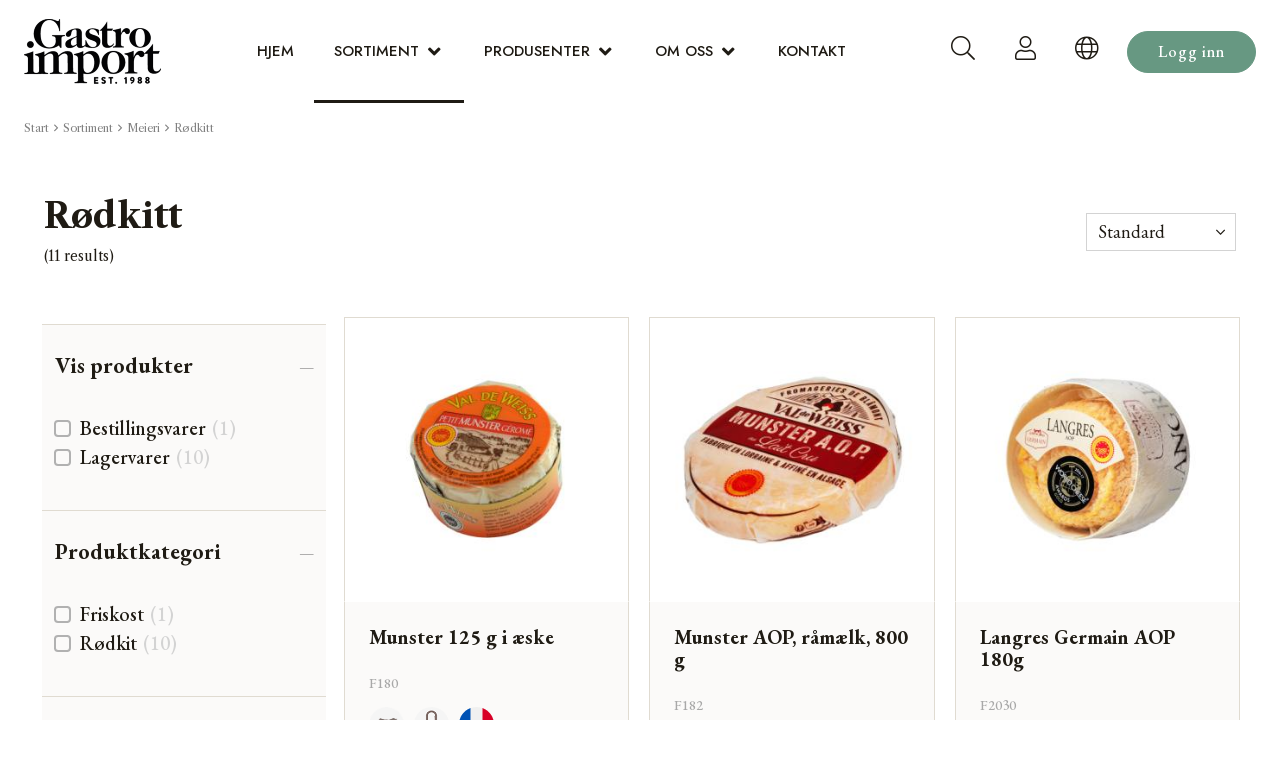

--- FILE ---
content_type: text/html; charset=utf-8
request_url: https://www.gastro-import.no/sortiment/meieri/roedkitt
body_size: 14696
content:
<!DOCTYPE html><html lang="nb"><head><!-- Rapido version 3.4.3 --><!-- Global site tag (gtag.js) - Google Analytics --><script async src="https://www.googletagmanager.com/gtag/js?id=G-EW1SBN7XRZ"></script><script>window.dataLayer = window.dataLayer || [];
function gtag(){dataLayer.push(arguments);}
gtag('js', new Date());
gtag('config', 'G-EW1SBN7XRZ');
</script><script>(function(w,d,s,l,i){w[l]=w[l]||[];w[l].push({'gtm.start':
new Date().getTime(),event:'gtm.js'});var f=d.getElementsByTagName(s)[0],
j=d.createElement(s),dl=l!='dataLayer'?'&l='+l:'';j.async=true;j.src=
'https://www.googletagmanager.com/gtm.js?id='+i+dl;f.parentNode.insertBefore(j,f);
})(window,document,'script','dataLayer','G-P57Q4FWYJC');
</script><meta charset="utf-8" /><title>Rødkitt</title><meta name="viewport" content="width=device-width, initial-scale=1.0"><meta name="robots" content="index, follow"><meta name="theme-color" content="#1565C0" /><meta name="description" content="Utforska hela sortimentet: chark, mejeri, olivolja &amp; vin&#228;ger, fiskkonserver, pasta, snacks m.m. Best&#228;ll enkelt via kundkonto."><meta name="keywords" content="Sortiment delikatesser, grossist chark, grossist ost, olivolja grossist, fiskkonserver grossist, dagligvaruhandel leverant&#246;r, Lufttorkad skinka, Mangalica, Monte Nevado, Torres chips, Spanien, Italien, Frankrike, lufttorkad korv, salami, chorizo, premium, delikatesser, mozzarella, burrata, gruy&#232;re, comt&#233;, saucisson, specialiteter, ost, chark, kolonial, olivolija, extra virgin olivolja, extra jungfru olivolja, kvalitet, autentiskt, pasta, pizza, tryffel, san marzanotomater, dijonsenap, bl&#229;m&#246;gelost, aceto balsamico, vin&#228;ger, Terroir Suisse, Alejandro, Castillo de canena, Santa Catarina, Jamones Pastor, Martimuccipasta, Rosette de lyon, Cinco Jotas, Ritchie lemonad, Thise mejeri, Terraliva, Yurritas Gastronomika, Augustus forum, Avgvstvs Forvm, Parmigiano Reggiano, Ruliano."><meta name="og:type" content="Website"><meta name="og:title" content="R&#248;dkitt"><meta name="og:site_name" content="Sortiment"><meta name="og:description" content="Utforska hela sortimentet: chark, mejeri, olivolja &amp; vin&#228;ger, fiskkonserver, pasta, snacks m.m. Best&#228;ll enkelt via kundkonto."><meta name="og:url" content="https://www.gastro-import.no/sortiment"><link href="/Files/Images/Demo-Gastro/gastro-import-favicon.png" rel="icon" type="image/png"><link rel="stylesheet" href="/Files/Templates/Designs/Rapido/css/base/base.min.css" type="text/css"><link rel="stylesheet" id="rapidoCss" href="/Files/Templates/Designs/Rapido/css/rapido/rapido_25.min.css?ticks=638953458472300000" type="text/css"><link rel="stylesheet" id="igniteCss" type="text/css" href="/Files/Templates/Designs/Rapido/css/ignite/ignite.min.css"><link rel="stylesheet" href="/Files/Templates/Designs/Rapido/css/fonts/FontAwesomePro/css/fontawesome-all.min.css" type="text/css"><link rel="stylesheet" href="/Files/Templates/Designs/Rapido/css/fonts/flag-icon.min.css" type="text/css"><link href="https://fonts.googleapis.com/css?family=Libre+Caslon+Text:100,200,300,400,500,600,700,800,900%7CEB+Garamond:100,200,300,400,500,600,700,800,900%7CJost:100,200,300,400,500,600,700,800,900" rel="stylesheet"></head><body ><!-- Google Tag Manager (noscript) --><noscript><iframe src="https://www.googletagmanager.com/ns.html?id=G-P57Q4FWYJC"
height="0" width="0" style="display:none;visibility:hidden"></iframe>
</noscript><!-- End Google Tag Manager (noscript) --><input type="checkbox" id="SignInModalTrigger" class="modal-trigger"  /><div class="modal-container"><label for="SignInModalTrigger" id="SignInModalOverlay" class="modal-overlay"></label><div class="modal modal--sm modal-height--auto" id="SignInModal"><div class="modal__header"><div class=" dw-mod" >Logg inn</div></div><div class="modal__body "><form class=" u-no-margin dw-mod" name="LoginModalForm" method="Post" ><input type="hidden" value="6874" name="ID" /><input type="hidden" value="True" name="DWExtranetUsernameRemember" /><input type="hidden" value="True" name="DWExtranetPasswordRemember" /><input type="hidden" value="Login" name="LoginAction" /><div class="form__field-group u-full-width  dw-mod"><div class="u-full-width"><label for="LoginUsername" class="u-pull--left">E-postadresse <span class="required dw-mod">*</span></label>                             </div><input id="LoginUsername" required="true" name="username" type="text" class="u-full-width u-full-width dw-mod" /></div><div class="form__field-group u-full-width  dw-mod"><div class="u-full-width"><label for="login-password" class="u-pull--left">Passord <span class="required dw-mod">*</span></label>                                     <div class="u-pull--right"><a class="btn btn--link-clean dw-mod" title="Har du glemt passordet ditt?" href="/sign-in?LoginAction=Recovery" >Har du glemt passordet ditt?</a></div></div><input id="login-password" required="true" name="password" type="password" autocomplete="off" class="u-full-width  dw-mod" /></div><div class="form__field-group dw-mod"><input id="LoginRememberMe" name="Autologin" type="checkbox" value="True" class="form__control  dw-mod" /><label for="LoginRememberMe" class="dw-mod">Husk meg</label></div><button class="btn--full btn btn--primary dw-mod" title="Logg inn" onClick="Buttons.LockButton(event)" type="submit" >Logg inn</button><div class="u-border-top u-full-width u-margin-bottom--lg"></div>        <a class="u-full-width u-ta-center btn btn--link-clean dw-mod" title="Bli kunde" href="/soek-om-aa-bli-kunde" >Bli kunde</a></form></div><label class="modal__close-btn" for="SignInModalTrigger"></label></div></div><main class="site dw-mod"><header class="top-container top-container--sticky no-print dw-mod" id="Top"><div class="tools-navigation dw-mod"><div class="center-container grid top-container__center-container dw-mod"><div class="grid__col-lg-auto grid__col-md-auto grid__col-sm-12 grid__col-xs-12 u-no-padding  dw-mod" id="Block__MasterDesktopToolsText"></div><div class="grid__col-lg-auto-width grid__col-md-auto-width grid__col-sm-12 grid__col-xs-12 u-no-padding  dw-mod" id="Block__MasterDesktopToolsNavigation"></div></div></div><nav class="main-navigation dw-mod"><div class="center-container top-container__center-container grid   dw-mod"><div class="grid__col-lg-auto-width grid__col-md-auto-width grid__col-sm-12 grid__col-xs-12 u-no-padding grid--align-self-center dw-mod" id="Block__MasterDesktopLogo"><div class="logo  dw-mod"><a href="/hjem" class="logo__img dw-mod u-block"><img class="grid__cell-img logo__img dw-mod" src="/Admin/Public/GetImage.ashx?height=65&amp;crop=5&amp;Compression=75&amp;image=%2fFiles%2fImages%2fDemo-Gastro%2fgastro-import-logo.png" alt="Logo" /></a></div></div><div class="grid__col-lg-auto grid__col-md-auto grid__col-sm-12 grid__col-xs-12 u-no-padding u-reset-position dw-mod" id="Block__MasterDesktopMenu"><div class="grid__cell u-flex u-reset-position grid--align-self-center"><ul class="menu dw-mod dwnavigation u-full-max-width u-flex grid--wrap" id="topnavigation"><li class="menu__item menu__item--mega dw-mod menu__item--horizontal menu__item--top-level dw-navbar-button"><a class="menu__link dw-mod" href="/hjem">Hjem</a></li><li class="menu__item menu__item--mega dw-mod menu__item--horizontal menu__item--top-level dw-navbar-button is-mega menu__item--active "><a class="menu__link dw-mod menu__link--active " href="/sortiment">Sortiment</a><div class="menu mega-menu dw-mod"><div class="grid grid--align-content-start mega-menu__grid dw-mod"><div class="grid__col-lg-3 grid__col-md-3 grid__col-sm-4 grid__col-xs-12 mega-menu__col dw-mod&#xA;                  grid__col--bleed-x &#xA;                "><div class="mega-menu__list-wrap dw-mod"><div class="mega-menu__header-container dw-mod"><a class="mega-menu__header-container__text mega-menu__header-container__text--link dw-mod" href="/sortiment/spekemat-poelser">Spekemat & pølser</a></div><ul class="menu dw-mod"><li class="menu__item menu__item--mega dw-mod"><a class=" mega-menu__link dw-mod" href="/sortiment/spekemat-poelser/lufttoerket-skinke">Lufttørket skinke</a></li><li class="menu__item menu__item--mega dw-mod"><a class=" mega-menu__link dw-mod" href="/sortiment/spekemat-poelser/lufttoerket-poelse">Lufttørket pølse</a></li><li class="menu__item menu__item--mega dw-mod"><a class=" mega-menu__link dw-mod" href="/sortiment/spekemat-poelser/fersk-poelse">Fersk pølse</a></li><li class="menu__item menu__item--mega dw-mod"><a class=" mega-menu__link dw-mod" href="/sortiment/spekemat-poelser/spekemat-spesialiteter">Spekemat spesialiteter</a></li><li class="menu__item menu__item--mega dw-mod"><a class=" mega-menu__link dw-mod" href="/sortiment/spekemat-poelser/kokt-og-grillet-skinke">Kokt og grillet skinke</a></li><li class="menu__item menu__item--mega dw-mod"><a class=" mega-menu__link dw-mod" href="/sortiment/spekemat-poelser/fjaerfe">Fjærfe </a></li><li class="menu__item menu__item--mega dw-mod"><a class=" mega-menu__link dw-mod" href="/sortiment/spekemat-poelser/oppskaaret-spekemat">Oppskåret spekemat</a></li><li class="menu__item menu__item--mega dw-mod"><a class=" mega-menu__link dw-mod" href="/sortiment/spekemat-poelser/pateer-og-terriner">Patéer og Terriner</a></li><li class="menu__item menu__item--mega dw-mod"><a class=" mega-menu__link dw-mod" href="/sortiment/spekemat-poelser/butikkforpakninger">Butikkforpakninger</a></li></ul></div></div><div class="grid__col-lg-3 grid__col-md-3 grid__col-sm-4 grid__col-xs-12 mega-menu__col dw-mod&#xA;                  grid__col--bleed-x &#xA;                "><div class="mega-menu__list-wrap dw-mod"><div class="mega-menu__header-container dw-mod"><a class="mega-menu__header-container__text mega-menu__header-container__text--link dw-mod" href="/sortiment/meieri">Meieri</a></div><ul class="menu dw-mod"><li class="menu__item menu__item--mega dw-mod"><a class=" mega-menu__link dw-mod" href="/sortiment/meieri/mozzarella-burrata-o-l">Mozzarella, Burrata o.l</a></li><li class="menu__item menu__item--mega dw-mod"><a class=" mega-menu__link dw-mod" href="/sortiment/meieri/ferskost">Ferskost</a></li><li class="menu__item menu__item--mega dw-mod"><a class=" mega-menu__link dw-mod" href="/sortiment/meieri/hvitskimmel">Hvitskimmel</a></li><li class="menu__item menu__item--mega dw-mod menu__item--active "><a class=" mega-menu__link dw-mod mega-menu__link--active " href="/sortiment/meieri/roedkitt">Rødkitt</a></li><li class="menu__item menu__item--mega dw-mod"><a class=" mega-menu__link dw-mod" href="/sortiment/meieri/blaaskimmel">Blåskimmel</a></li><li class="menu__item menu__item--mega dw-mod"><a class=" mega-menu__link dw-mod" href="/sortiment/meieri/hard-ost">Hard ost</a></li><li class="menu__item menu__item--mega dw-mod"><a class=" mega-menu__link dw-mod" href="/sortiment/meieri/yoghurt-og-smoer">Yoghurt og smør</a></li></ul></div></div><div class="grid__col-lg-3 grid__col-md-3 grid__col-sm-4 grid__col-xs-12 mega-menu__col dw-mod&#xA;                  grid__col--bleed-x &#xA;                "><div class="mega-menu__list-wrap dw-mod"><div class="mega-menu__header-container dw-mod"><a class="mega-menu__header-container__text mega-menu__header-container__text--link dw-mod" href="/sortiment/sjoemat">Sjømat</a></div><ul class="menu dw-mod"><li class="menu__item menu__item--mega dw-mod"><a class=" mega-menu__link dw-mod" href="/sortiment/sjoemat/fiskeprodukter">Fiskeprodukter</a></li><li class="menu__item menu__item--mega dw-mod"><a class=" mega-menu__link dw-mod" href="/sortiment/sjoemat/rogn-og-andre-fiskeprodukter">Rogn og andre fiskeprodukter</a></li><li class="menu__item menu__item--mega dw-mod"><a class=" mega-menu__link dw-mod" href="/sortiment/sjoemat/skalldyr-skjell-og-blekksprut">Skalldyr, skjell og blekksprut</a></li></ul></div></div><div class="grid__col-lg-3 grid__col-md-3 grid__col-sm-4 grid__col-xs-12 mega-menu__col dw-mod&#xA;                  grid__col--bleed-x &#xA;                "><div class="mega-menu__list-wrap dw-mod"><div class="mega-menu__header-container dw-mod"><a class="mega-menu__header-container__text mega-menu__header-container__text--link dw-mod" href="/sortiment/olje-og-eddik">Olje og eddik</a></div><ul class="menu dw-mod"><li class="menu__item menu__item--mega dw-mod"><a class=" mega-menu__link dw-mod" href="/sortiment/olje-og-eddik/olivenolje">Olivenolje</a></li><li class="menu__item menu__item--mega dw-mod"><a class=" mega-menu__link dw-mod" href="/sortiment/olje-og-eddik/annen-olje">Annen olje</a></li><li class="menu__item menu__item--mega dw-mod"><a class=" mega-menu__link dw-mod" href="/sortiment/olje-og-eddik/eddik">Eddik</a></li><li class="menu__item menu__item--mega dw-mod"><a class=" mega-menu__link dw-mod" href="/sortiment/olje-og-eddik/balsamico">Balsamico</a></li></ul></div></div><div class="grid__col-lg-3 grid__col-md-3 grid__col-sm-4 grid__col-xs-12 mega-menu__col dw-mod&#xA;                  grid__col--bleed-x &#xA;                "><div class="mega-menu__list-wrap dw-mod"><div class="mega-menu__header-container dw-mod"><a class="mega-menu__header-container__text mega-menu__header-container__text--link dw-mod" href="/sortiment/oliven-og-groennsaker">Oliven og grønnsaker</a></div><ul class="menu dw-mod"><li class="menu__item menu__item--mega dw-mod"><a class=" mega-menu__link dw-mod" href="/sortiment/oliven-og-groennsaker/oliven">Oliven</a></li><li class="menu__item menu__item--mega dw-mod"><a class=" mega-menu__link dw-mod" href="/sortiment/oliven-og-groennsaker/tomatprodukter">Tomatprodukter</a></li><li class="menu__item menu__item--mega dw-mod"><a class=" mega-menu__link dw-mod" href="/sortiment/oliven-og-groennsaker/groennsaker">Grønnsaker</a></li><li class="menu__item menu__item--mega dw-mod"><a class=" mega-menu__link dw-mod" href="/sortiment/oliven-og-groennsaker/oliven-forbrukerpakning">Oliven forbrukerpakning </a></li></ul></div></div><div class="grid__col-lg-3 grid__col-md-3 grid__col-sm-4 grid__col-xs-12 mega-menu__col dw-mod&#xA;                  grid__col--bleed-x &#xA;                "><div class="mega-menu__list-wrap dw-mod"><div class="mega-menu__header-container dw-mod"><a class="mega-menu__header-container__text mega-menu__header-container__text--link dw-mod" href="/sortiment/toerrvarer">Tørrvarer</a></div><ul class="menu dw-mod"><li class="menu__item menu__item--mega dw-mod"><a class=" mega-menu__link dw-mod" href="/sortiment/toerrvarer/pasta-ris-og-tortilla">Pasta, ris og tortilla</a></li><li class="menu__item menu__item--mega dw-mod"><a class=" mega-menu__link dw-mod" href="/sortiment/toerrvarer/pinsa-mel-og-pizzabunn">Pinsa, mel og pizzabunn</a></li><li class="menu__item menu__item--mega dw-mod"><a class=" mega-menu__link dw-mod" href="/sortiment/toerrvarer/krydder">Krydder</a></li><li class="menu__item menu__item--mega dw-mod"><a class=" mega-menu__link dw-mod" href="/sortiment/toerrvarer/troeffelprodukter">Trøffelprodukter</a></li><li class="menu__item menu__item--mega dw-mod"><a class=" mega-menu__link dw-mod" href="/sortiment/toerrvarer/kryddere-saus-pesto-og-tapenade">Kryddere, saus, pesto og tapenade</a></li><li class="menu__item menu__item--mega dw-mod"><a class=" mega-menu__link dw-mod" href="/sortiment/toerrvarer/sennep-og-mostarda">Sennep og mostarda</a></li><li class="menu__item menu__item--mega dw-mod"><a class=" mega-menu__link dw-mod" href="/sortiment/toerrvarer/syltetoey-frukt-og-honning">Syltetøy, frukt og honning</a></li><li class="menu__item menu__item--mega dw-mod"><a class=" mega-menu__link dw-mod" href="/sortiment/toerrvarer/bakerivarer">Bakerivarer</a></li><li class="menu__item menu__item--mega dw-mod"><a class=" mega-menu__link dw-mod" href="/sortiment/toerrvarer/chips-snacks-og-noetter">Chips, snacks og nøtter</a></li><li class="menu__item menu__item--mega dw-mod"><a class=" mega-menu__link dw-mod" href="/sortiment/toerrvarer/suppe">Suppe</a></li><li class="menu__item menu__item--mega dw-mod"><a class=" mega-menu__link dw-mod" href="/sortiment/toerrvarer/snegler">Snegler</a></li></ul></div></div><div class="grid__col-lg-3 grid__col-md-3 grid__col-sm-4 grid__col-xs-12 mega-menu__col dw-mod&#xA;                  grid__col--bleed-x &#xA;                "><div class="mega-menu__list-wrap dw-mod"><div class="mega-menu__header-container dw-mod"><a class="mega-menu__header-container__text mega-menu__header-container__text--link dw-mod" href="/sortiment/drikke">Drikke</a></div><ul class="menu dw-mod"><li class="menu__item menu__item--mega dw-mod"><a class=" mega-menu__link dw-mod" href="/sortiment/drikke/sprudlende-limonader-soda">Sprudlende limonader / soda</a></li></ul></div></div></div></div></li><li class="menu__item menu__item--mega dw-mod menu__item--horizontal menu__item--top-level dw-navbar-button is-mega"><a class="menu__link dw-mod" href="/produsenter">Produsenter</a><div class="menu mega-menu dw-mod"><div class="grid grid--align-content-start mega-menu__grid dw-mod"><div class="grid__col-lg-3 grid__col-md-3 grid__col-sm-4 grid__col-xs-12 mega-menu__col dw-mod&#xA;                  grid__col--bleed-x &#xA;                "><div class="mega-menu__list-wrap dw-mod"><div class="mega-menu__header-container dw-mod"><a class="mega-menu__header-container__text mega-menu__header-container__text--link dw-mod" href="/produsenter/alejandro">Alejandro</a></div></div></div><div class="grid__col-lg-3 grid__col-md-3 grid__col-sm-4 grid__col-xs-12 mega-menu__col dw-mod&#xA;                  grid__col--bleed-x &#xA;                "><div class="mega-menu__list-wrap dw-mod"><div class="mega-menu__header-container dw-mod"><a class="mega-menu__header-container__text mega-menu__header-container__text--link dw-mod" href="/produsenter/avgvstvs-forvm">Avgvstvs Forvm</a></div></div></div><div class="grid__col-lg-3 grid__col-md-3 grid__col-sm-4 grid__col-xs-12 mega-menu__col dw-mod&#xA;                  grid__col--bleed-x &#xA;                "><div class="mega-menu__list-wrap dw-mod"><div class="mega-menu__header-container dw-mod"><a class="mega-menu__header-container__text mega-menu__header-container__text--link dw-mod" href="/produsenter/beillevaire">Beillevaire</a></div></div></div><div class="grid__col-lg-3 grid__col-md-3 grid__col-sm-4 grid__col-xs-12 mega-menu__col dw-mod&#xA;                  grid__col--bleed-x &#xA;                "><div class="mega-menu__list-wrap dw-mod"><div class="mega-menu__header-container dw-mod"><a class="mega-menu__header-container__text mega-menu__header-container__text--link dw-mod" href="/produsenter/bio-santanna">Bio Sant’Anna </a></div></div></div><div class="grid__col-lg-3 grid__col-md-3 grid__col-sm-4 grid__col-xs-12 mega-menu__col dw-mod&#xA;                  grid__col--bleed-x &#xA;                "><div class="mega-menu__list-wrap dw-mod"><div class="mega-menu__header-container dw-mod"><a class="mega-menu__header-container__text mega-menu__header-container__text--link dw-mod" href="/produsenter/caseificio-dellalta-langa">Caseificio dell’Alta Langa</a></div></div></div><div class="grid__col-lg-3 grid__col-md-3 grid__col-sm-4 grid__col-xs-12 mega-menu__col dw-mod&#xA;                  grid__col--bleed-x &#xA;                "><div class="mega-menu__list-wrap dw-mod"><div class="mega-menu__header-container dw-mod"><a class="mega-menu__header-container__text mega-menu__header-container__text--link dw-mod" href="/produsenter/castillo-de-canena">Castillo de Canena</a></div></div></div><div class="grid__col-lg-3 grid__col-md-3 grid__col-sm-4 grid__col-xs-12 mega-menu__col dw-mod&#xA;                  grid__col--bleed-x &#xA;                "><div class="mega-menu__list-wrap dw-mod"><div class="mega-menu__header-container dw-mod"><a class="mega-menu__header-container__text mega-menu__header-container__text--link dw-mod" href="/produsenter/choix-swiss-premium-choice">Choix - Swiss Premium Choice</a></div></div></div><div class="grid__col-lg-3 grid__col-md-3 grid__col-sm-4 grid__col-xs-12 mega-menu__col dw-mod&#xA;                  grid__col--bleed-x &#xA;                "><div class="mega-menu__list-wrap dw-mod"><div class="mega-menu__header-container dw-mod"><a class="mega-menu__header-container__text mega-menu__header-container__text--link dw-mod" href="/produsenter/clos-saint-sozy">Clos Saint Sozy</a></div></div></div><div class="grid__col-lg-3 grid__col-md-3 grid__col-sm-4 grid__col-xs-12 mega-menu__col dw-mod&#xA;                  grid__col--bleed-x &#xA;                "><div class="mega-menu__list-wrap dw-mod"><div class="mega-menu__header-container dw-mod"><a class="mega-menu__header-container__text mega-menu__header-container__text--link dw-mod" href="/produsenter/delin">Delin</a></div></div></div><div class="grid__col-lg-3 grid__col-md-3 grid__col-sm-4 grid__col-xs-12 mega-menu__col dw-mod&#xA;                  grid__col--bleed-x &#xA;                "><div class="mega-menu__list-wrap dw-mod"><div class="mega-menu__header-container dw-mod"><a class="mega-menu__header-container__text mega-menu__header-container__text--link dw-mod" href="/produsenter/di-marco">Di Marco</a></div></div></div><div class="grid__col-lg-3 grid__col-md-3 grid__col-sm-4 grid__col-xs-12 mega-menu__col dw-mod&#xA;                  grid__col--bleed-x &#xA;                "><div class="mega-menu__list-wrap dw-mod"><div class="mega-menu__header-container dw-mod"><a class="mega-menu__header-container__text mega-menu__header-container__text--link dw-mod" href="/produsenter/donge">Dongé</a></div></div></div><div class="grid__col-lg-3 grid__col-md-3 grid__col-sm-4 grid__col-xs-12 mega-menu__col dw-mod&#xA;                  grid__col--bleed-x &#xA;                "><div class="mega-menu__list-wrap dw-mod"><div class="mega-menu__header-container dw-mod"><a class="mega-menu__header-container__text mega-menu__header-container__text--link dw-mod" href="/produsenter/fromagerie-germain">Fromagerie Germain</a></div></div></div><div class="grid__col-lg-3 grid__col-md-3 grid__col-sm-4 grid__col-xs-12 mega-menu__col dw-mod&#xA;                  grid__col--bleed-x &#xA;                "><div class="mega-menu__list-wrap dw-mod"><div class="mega-menu__header-container dw-mod"><a class="mega-menu__header-container__text mega-menu__header-container__text--link dw-mod" href="/produsenter/gioiella">Gioiella</a></div></div></div><div class="grid__col-lg-3 grid__col-md-3 grid__col-sm-4 grid__col-xs-12 mega-menu__col dw-mod&#xA;                  grid__col--bleed-x &#xA;                "><div class="mega-menu__list-wrap dw-mod"><div class="mega-menu__header-container dw-mod"><a class="mega-menu__header-container__text mega-menu__header-container__text--link dw-mod" href="/produsenter/lovison">Lovison</a></div></div></div><div class="grid__col-lg-3 grid__col-md-3 grid__col-sm-4 grid__col-xs-12 mega-menu__col dw-mod&#xA;                  grid__col--bleed-x &#xA;                "><div class="mega-menu__list-wrap dw-mod"><div class="mega-menu__header-container dw-mod"><a class="mega-menu__header-container__text mega-menu__header-container__text--link dw-mod" href="/produsenter/monte-nevado">Monte Nevado</a></div></div></div><div class="grid__col-lg-3 grid__col-md-3 grid__col-sm-4 grid__col-xs-12 mega-menu__col dw-mod&#xA;                  grid__col--bleed-x &#xA;                "><div class="mega-menu__list-wrap dw-mod"><div class="mega-menu__header-container dw-mod"><a class="mega-menu__header-container__text mega-menu__header-container__text--link dw-mod" href="/produsenter/monteporo">Monteporo</a></div></div></div><div class="grid__col-lg-3 grid__col-md-3 grid__col-sm-4 grid__col-xs-12 mega-menu__col dw-mod&#xA;                  grid__col--bleed-x &#xA;                "><div class="mega-menu__list-wrap dw-mod"><div class="mega-menu__header-container dw-mod"><a class="mega-menu__header-container__text mega-menu__header-container__text--link dw-mod" href="/produsenter/parmigiano-reggiano">Parmigiano Reggiano</a></div></div></div><div class="grid__col-lg-3 grid__col-md-3 grid__col-sm-4 grid__col-xs-12 mega-menu__col dw-mod&#xA;                  grid__col--bleed-x &#xA;                "><div class="mega-menu__list-wrap dw-mod"><div class="mega-menu__header-container dw-mod"><a class="mega-menu__header-container__text mega-menu__header-container__text--link dw-mod" href="/produsenter/pastificio-liguori">Pastificio Liguori</a></div></div></div><div class="grid__col-lg-3 grid__col-md-3 grid__col-sm-4 grid__col-xs-12 mega-menu__col dw-mod&#xA;                  grid__col--bleed-x &#xA;                "><div class="mega-menu__list-wrap dw-mod"><div class="mega-menu__header-container dw-mod"><a class="mega-menu__header-container__text mega-menu__header-container__text--link dw-mod" href="/produsenter/prunotto">Prunotto</a></div></div></div><div class="grid__col-lg-3 grid__col-md-3 grid__col-sm-4 grid__col-xs-12 mega-menu__col dw-mod&#xA;                  grid__col--bleed-x &#xA;                "><div class="mega-menu__list-wrap dw-mod"><div class="mega-menu__header-container dw-mod"><a class="mega-menu__header-container__text mega-menu__header-container__text--link dw-mod" href="/produsenter/ritchie">Ritchie</a></div></div></div><div class="grid__col-lg-3 grid__col-md-3 grid__col-sm-4 grid__col-xs-12 mega-menu__col dw-mod&#xA;                  grid__col--bleed-x &#xA;                "><div class="mega-menu__list-wrap dw-mod"><div class="mega-menu__header-container dw-mod"><a class="mega-menu__header-container__text mega-menu__header-container__text--link dw-mod" href="/produsenter/savigni">Savigni</a></div></div></div><div class="grid__col-lg-3 grid__col-md-3 grid__col-sm-4 grid__col-xs-12 mega-menu__col dw-mod&#xA;                  grid__col--bleed-x &#xA;                "><div class="mega-menu__list-wrap dw-mod"><div class="mega-menu__header-container dw-mod"><a class="mega-menu__header-container__text mega-menu__header-container__text--link dw-mod" href="/produsenter/terraliva">Terraliva</a></div></div></div><div class="grid__col-lg-3 grid__col-md-3 grid__col-sm-4 grid__col-xs-12 mega-menu__col dw-mod&#xA;                  grid__col--bleed-x &#xA;                "><div class="mega-menu__list-wrap dw-mod"><div class="mega-menu__header-container dw-mod"><a class="mega-menu__header-container__text mega-menu__header-container__text--link dw-mod" href="/produsenter/torres">Torres </a></div></div></div><div class="grid__col-lg-3 grid__col-md-3 grid__col-sm-4 grid__col-xs-12 mega-menu__col dw-mod&#xA;                  grid__col--bleed-x &#xA;                "><div class="mega-menu__list-wrap dw-mod"><div class="mega-menu__header-container dw-mod"><a class="mega-menu__header-container__text mega-menu__header-container__text--link dw-mod" href="/produsenter/toscana-gourmet">Toscana Gourmet</a></div></div></div><div class="grid__col-lg-3 grid__col-md-3 grid__col-sm-4 grid__col-xs-12 mega-menu__col dw-mod&#xA;                  grid__col--bleed-x &#xA;                "><div class="mega-menu__list-wrap dw-mod"><div class="mega-menu__header-container dw-mod"><a class="mega-menu__header-container__text mega-menu__header-container__text--link dw-mod" href="/produsenter/yurritas-gastronomika">Yurritas Gastronomika</a></div></div></div></div></div></li><li class="menu__item menu__item--mega dw-mod menu__item--horizontal menu__item--top-level dw-navbar-button is-mega"><a class="menu__link dw-mod" href="/om-oss">Om oss</a><div class="menu mega-menu dw-mod"><div class="grid grid--align-content-start mega-menu__grid dw-mod"><div class="grid__col-lg-3 grid__col-md-3 grid__col-sm-4 grid__col-xs-12 mega-menu__col dw-mod&#xA;                  grid__col--bleed-x &#xA;                "><div class="mega-menu__list-wrap dw-mod"><div class="mega-menu__header-container dw-mod"><a class="mega-menu__header-container__text mega-menu__header-container__text--link dw-mod" href="/om-oss/personvernerklaering">Personvernerklæring</a></div></div></div></div></div></li><li class="menu__item menu__item--mega dw-mod menu__item--horizontal menu__item--top-level dw-navbar-button"><a class="menu__link dw-mod" href="/kontakt">Kontakt</a></li></ul>    </div></div><div class="u-flex dw-mod"><ul class="menu u-flex dw-mod"><li class="menu__item menu__item--horizontal menu__item--top-level menu__item--icon u-hidden-xxs is-dropdown is-dropdown--no-icon dw-mod" id="miniSearchIcon"><div onclick="toggleSearchBar()" class="menu__link menu__link--icon dw-mod" title="Søk" id="search-button-nav"><i class="fal fa-search fa-1_5x"></i></div><div class="menu menu--dropdown menu--dropdown-right u-no-padding u-w380px grid__cell dw-mod search-bar" id="search-bar"><div class="typeahead js-typeahead" id="ProductSearchBar"
data-page-size="7"
data-search-feed-id="6874&feed=true"
data-search-second-feed-id="6900&Areaid=25&pagesOnly=true"
data-search-blog-feed-id="0&Areaid=25&pagesOnly=true"
data-result-page-id="6874"
data-search-type="combined-search">
<div class="typeahead-search-field"><div class="input-container"><i class="fal fa-search"></i><input type="text" class="u-no-margin u-full-width js-typeahead-search-field" id="headerSearch" placeholder="Search products or pages" value="" autocomplete="off"></div><i onclick="toggleSearchBar()" class="fa-times fas close-search-bar"></i></div><div class="typeahead-search-result"><div class="dropdown"><div class="js-handlebars-root js-typeahead-search-content"            id="ProductSearchBarContent" data-template="SearchProductsTemplateWrap"        data-json-feed="/Default.aspx?ID=6874&feed=true&feedType=productsOnly" data-init-onload="false"></div><div class="js-handlebars-root js-typeahead-blog-search-content"       id="BlogSearchBarContent"    data-template="SearchBlogTemplateWrap"    data-json-feed="/Default.aspx?ID=0&Areaid=25&pagesOnly=true" data-init-onload="false"></div><div class="js-handlebars-root js-typeahead-additional-search-content" id="ContentSearchBarContent" data-template="SearchPagesTemplateWrap" data-json-feed="/Default.aspx?ID=6900&Areaid=25&pagesOnly=true" data-init-onload="false"></div></div></div></div></div></li><li class="menu__item menu__item--horizontal menu__item menu__item--icon menu__item--top-level u-hidden-xxs is-dropdown is-dropdown--no-icon dw-mod"><div class="menu__link menu__link--icon dw-mod"><i class="fal fa-user fa-1_5x" title="Logg inn"></i></div><div class="menu menu--dropdown menu--dropdown-right menu--sign-in grid__cell dw-mod"><ul class="list list--clean dw-mod"><li><label for="SignInModalTrigger" class="btn btn--primary btn--full u-no-margin sign-in-modal-trigger-button dw-mod" onclick="setTimeout(function () { document.getElementById('LoginUsername').focus() }, 10)">Logg inn</label></li><li><!-- <a href="/default.aspx?ID=7231" class="list__link dw-mod" onclick="RememberState.SetCookie('useAnotherAddress', false)"> --><a href="/default.aspx?ID=7231" class="list__link dw-mod">Bli kunde
</a></li><li><!-- <a href="/sign-in?LoginAction=Recovery" class="list__link dw-mod" onclick="RememberState.SetCookie('useAnotherAddress', false)"> --><a href="/sign-in?LoginAction=Recovery" class="list__link dw-mod">Har du glemt passordet ditt?
</a></li><li class="list__seperator dw-mod"></li><li><!-- <a href="/sign-in?RedirectPageId=6922" class="list__link dw-mod" onclick="RememberState.SetCookie('useAnotherAddress', false)"> --><a href="/sign-in?RedirectPageId=6922" class="list__link dw-mod"><i class="fal fa-user u-margin-right"></i>Min profil
</a></li><li><!-- <a href="/sign-in?RedirectPageId=6925" class="list__link dw-mod" onclick="RememberState.SetCookie('useAnotherAddress', false)"> --><a href="/sign-in?RedirectPageId=6925" class="list__link dw-mod"><i class="fas fa-list u-margin-right"></i>Mine ordre
</a></li><li><!-- <a href="/sign-in?RedirectPageId=6924" class="list__link dw-mod" onclick="RememberState.SetCookie('useAnotherAddress', false)"> --><a href="/sign-in?RedirectPageId=6924" class="list__link dw-mod"><i class="fas fa-star u-margin-right"></i>Mine favoritter
</a></li></ul></div></li><li class="menu__item menu__item--horizontal menu__item--top-level u-hidden-xxs menu__item--icon is-dropdown is-dropdown--no-icon dw-mod"><div class="menu__link menu__link--icon dw-mod" title="Språk"><i class="fal fa-globe fa-1_5x"></i></div><div class="menu menu--dropdown menu--dropdown-right languages-dropdown dw-mod grid__cell"><div class="menu__item dw-mod menu__item--fixed-width"><a href="/Default.aspx?AreaID=21" class="menu-dropdown__link dw-mod"><span class="flag-icon flag-icon-se u-margin-right"></span>Svenska - SE</a></div><div class="menu__item dw-mod menu__item--fixed-width"><a href="/Default.aspx?AreaID=24" class="menu-dropdown__link dw-mod"><span class="flag-icon flag-icon-dk u-margin-right"></span>Dansk - DK</a></div><div class="menu__item dw-mod menu__item--fixed-width"><a href="/Default.aspx?AreaID=25" class="menu-dropdown__link dw-mod"><span class="flag-icon flag-icon-no u-margin-right"></span>Norsk - NO</a></div><div class="menu__item dw-mod menu__item--fixed-width"><a href="/Default.aspx?AreaID=29" class="menu-dropdown__link dw-mod"><span class="flag-icon flag-icon-gb u-margin-right"></span>Global</a></div></div></li><li class="menu__item menu__item--horizontal menu--clean dw-mod"><a class="btn btn--primary dw-mod u-no-margin u-margin-left" href="/sign-in#9077">Logg inn</a></li></ul></div></div><div class="content-container dw-mod" style="background-color: "><div class="content-row content-row--full content-row--column-gap-lg content-row--center content-row--height-auto dw-mod"><div id="breadcrumb" class="breadcrumbs-wrapp breadcrumb"><ul id="breadcrumb-ul"><li><a href="/">Start</a></li><li><a href="/sortiment">Sortiment</a></li><li><a href="/sortiment/meieri">Meieri</a></li><li><a href="/sortiment/meieri/roedkitt">Rødkitt</a></li></ul></div></div></div></nav></header><div id="Page" class="page js-page-pos ProductsPage"><div id="content"><div class="content-container dw-mod" style="background-color: "><div class="content-row content-row--full content-row--column-gap-none content-row--center content-row--height-auto content-row--spacing-none content-row--spacing-position- dw-mod"><div class="content-row__item rowItemContent-9074 dw-mod" style="background-color: ; color: "><div class="u-full-width  u-align-content-left u-align-self-start dw-mod"><div class="content-row__item__body  padding-size-none padding-position-around  margin-sm  margin-position-around  dw-mod" style=""><form name="multiForm" id="multiForm" method="post" onkeypress="return event.keyCode != 13;"><input type="hidden" name="CartCmd" id="CartCmd" value="addMulti" /><div class="grid grid--align-content-start u-padding js-handlebars-root" id="productList" data-template="ProductContainer" data-pre-render-template="ProductPreRenderContainer" data-json-feed="/Default.aspx?ID=6874&groupid=GROUP456&feed=true&DoNotShowVariantsAsSingleProducts=True" data-preloader="overlay"></div><script id="ProductContainer" type="text/x-template">{{#each .}}
<div class="grid grid--align-content-start grid--justify-end grid--bleed u-margin-bottom--lg u-padding grid--wrap u-flex-grow--0 dw-mod product-list-header"><div class="grid product-list-header__inner "><div class="grid__col-xs-12 grid__col-md-6 dw-mod"><h2 class="u-no-margin dw-mod" >{{{header}}}</h2></div><div class="grid__col-6 grid--align-self-center dw-mod"><div class="buttons-collection buttons-collection--product-list-top"><input type="checkbox" id="ProductSort" class="dropdown-trigger" /><div class="dropdown u-w150px u-inline-block  dw-mod"><label class="dropdown__header dropdown__btn dw-mod" for="ProductSort">{{selectedSort}}</label><div class="dropdown__content dw-mod"><div class="dropdown__item" onclick="HandlebarsBolt.UpdateQueryParameters('productList', { SortBy: '', SortOrder: '' }, true);">Standard</div><div class="dropdown__item" onclick="HandlebarsBolt.UpdateQueryParameters('productList', { SortBy: 'Created', SortOrder: 'DESC'}, true);">Newest</div><div class="dropdown__item" onclick="HandlebarsBolt.UpdateQueryParameters('productList', { SortBy: 'NameForSort', SortOrder: 'ASC'}, true);">Name A - Z</div><div class="dropdown__item" onclick="HandlebarsBolt.UpdateQueryParameters('productList', { SortBy: 'NameForSort', SortOrder: 'DESC'}, true);">Name Z - A</div></div><label class="dropdown-trigger-off" for="ProductSort"></label></div></div></div></div></div><div class="grid__col-lg-3 grid__col-md-3 grid__col-sm-12 grid__col-xs-12   dw-mod" id="Block__Navigation"><input type="checkbox" id="CheckFacetGroups" class="js-remember-state u-hidden" data-expand="CheckFacetGroups" /><div class="facets-container facets-container--left expandable--collapsed dw-mod" data-trigger="CheckFacetGroups">{{#FacetGroups}}
<input type="checkbox" id="OptionsGroup_{{counter}}" class="expand-trigger js-remember-state" {{defaultState}} /><div class="expand-container facets-container__box dw-mod js-filter"><label class="expand-container__btn facets-container__header dw-mod" for="OptionsGroup_{{counter}}">{{name}}</label><div class="expand-container__content js-facet-container dw-mod" data-input="OptionsGroup_{{counter}}"><div class="facets-container__search {{showFilter}} dw-mod"><input type="text" class="u-full-width u-no-margin" onkeyup="Filter.FilterItems(event)" placeholder="Søk" /></div><div id="facetList{{counter}}" class="facets-container__list  dw-mod">{{#FacetOptions}}
{{#ifCond template "===" "Checkboxes"}}
{{>Checkboxes}}
{{/ifCond}}
{{#ifCond template "===" "Range"}}
{{>Checkboxes}}
{{/ifCond}}
{{#ifCond template "===" "Weight"}}
{{>Checkboxes}}
{{/ifCond}}
{{#ifCond template "===" "Tags"}}
{{>Tags}}
{{/ifCond}}
{{#ifCond template "===" "Colors"}}
{{>Colors}}
{{/ifCond}}
{{/FacetOptions}}
<div class="u-hidden js-filter-not-found">Ditt søk ga 0 resultater
</div></div></div></div>{{/FacetGroups}}
</div><label for="CheckFacetGroups" class="btn btn--primary btn--full u-no-margin dw-mod js-expand-hide facets-container-trigger" data-trigger="CheckFacetGroups">Velg filtre</label><label for="CheckFacetGroups" class="btn btn--primary btn--full u-no-margin dw-mod expandable--collapsed facets-container-trigger" data-trigger="CheckFacetGroups">Lukk filtre</label></div><div class="grid__col-auto ">{{#if FacetSelections}}
<div class="buttons-collection u-margin-bottom" id="selectedFacets">{{#FacetSelections}}
{{>(lookup . 'template')}}
{{/FacetSelections}}
</div>{{/if}}
<div id="ProductsContainer" data-template="{{listTemplate}}" class="grid product-list grid--external-bleed-x dw-mod grid--align-content-start" data-save-cookie="true">{{#ProductsContainer}}
{{> (lookup . 'template') }}
{{/ProductsContainer}}
</div>{{#if ProductsContainer}}
<div class="grid"><div class="grid__col-12 u-no-padding"><button type="button" id="LoadMoreButton" class="btn btn--primary btn--full  {{nextdisabled}} dw-mod" data-current="{{currentPage}}" data-page-size="{{pageSize}}" data-total="{{totalPages}}" data-container="ProductsContainer" data-feed-url="/Default.aspx?ID=6874&groupid=GROUP456&feed=true&DoNotShowVariantsAsSingleProducts=True&groupid=GROUP456{{loadMoreFeedParams}}" onclick="LoadMore.Next(this)" {{nextdisabled}}>Hent {{pageSizeText}} mer</button><button type="button" class="btn btn--clean return-to-top" onclick="scrollToTop()">Tilbake til toppen</button></div></div>{{/if}}
</div>{{else}}
<div class="grid__col-12"><h2 class="u-ta-center">Ditt søk ga 0 resultater</h2></div>{{/each}}
</script><script>let defaultTemplate = 'ProductGridItemContainer';
let container = 'productList';
let cookieName = 'ProductsContainerTemplate';
document.addEventListener('DOMContentLoaded', function (event) {
document.getElementById(container).addEventListener('contentLoaded', function () {
let selectedMode = RememberState.GetCookie(cookieName);
let element = document.getElementById('ListViewBtn_' + (selectedMode ? selectedMode : defaultTemplate));
if (element != null) {
element.checked = true;
}
}, false);
});
</script><script id="StickersContainer" type="text/x-template"><div class="stickers-container stickers-container--{{{convertStickerPositionToClassName Position}}} dw-mod">{{#Stickers}}
{{>Sticker}}
{{/Stickers}}
</div></script><script id="Sticker" type="text/x-template"><div class="stickers-container__tag {{CssClass}} dw-mod">{{Title}}</div></script><script id="MiniSticker" type="text/x-template"><div class="stickers-container__tag stickers-container__tag--micro {{CssClass}} dw-mod">{{Title}}</div></script><script id="ProductGridItemContainer" type="text/x-template">{{#.}}
<div id="Product{{id}}" data-template="GridViewItem" data-preloader="overlay" class="grid__col-lg-4 grid__col-md-4 grid__col-sm-4 grid__col-xs-6 product-list__grid-item image-hover--zoom dw-mod">{{#Product}}
{{>GridViewItem}}
{{/Product}}
</div>{{/.}}
</script><script id="GridViewItem" type="text/x-template">{{#.}}
<div class="grid__col--auto js-product-scroll-trigger u-no-padding u-full-height" data-params="{{googleImpression}}"><input type="hidden" name="ProductLoopCounter{{id}}" value="{{id}}" /><input type="hidden" name="ProductID{{id}}" value="{{productId}}" /><input type="hidden" name="VariantID{{id}}" value="{{variantid}}" id="Variant_{{id}}" /><input type="hidden" name="UnitID{{id}}" value="{{unitId}}" id="Unit_{{id}}" /><div class="grid__cell product-list__grid-item__image dw-mod {{noImage}}"><a href="{{link}}"
onclick="{{#if googleImpression}}googleEnchantImpressionClick({{googleImpression}}, event){{/if}}"
title="{{{name}}}{{#if variantName}}, {{variantName}}{{/if}}"
class="u-block u-position-relative image-hover__wrapper dw-mod">
<img class="grid__cell-img grid__cell-img--centered u-padding b-lazy" src="/Files/Images/placeholder.gif"
data-src="/Admin/Public/GetImage.ashx?width=300&amp;height=300&amp;crop=5&amp;Compression=75&amp;FillCanvas=true&amp;DoNotUpscale=true&amp;image={{image}}"
alt="{{{name}}}{{#if variantName}}, {{variantName}}{{/if}}" />
</a>{{#StickersContainers}}
{{>StickersContainer}}
{{/StickersContainers}}
<div class="favorites favorites--for-grid-view u-pull--right {{hasVariants}} dw-mod" {{hasVariants}}>{{#Favorite}}
{{>FavoriteTemplate}}
{{/Favorite}}
</div></div><div class="grid__cell product-list__grid-item__price-info dw-mod product-list__product-card TEST"><a href="{{link}}" class="u-color-inherit" onclick="{{#if googleImpression}}googleEnchantImpressionClick({{googleImpression}}, event){{/if}}" title="{{{name}}}{{#if variantName}}, {{variantName}}{{/if}}"><h6 class="u-bold">{{{name}}}{{#if variantName}}, {{variantName}}{{/if}}</h6></a><div class="item-number dw-mod">{{#if nameExtraRow}} {{nameExtraRow}}{{/if}}</div><div class="item-number dw-mod">{{number}}</div><div class="dw-mod row product-list__product-icons">{{#if symbolIconPath}}
<img src="{{symbolIconPath}}" class="Icon u-pull--left productlist-product-icon" />{{/if}}
{{#if isCoolingItemPath}}
<img src="{{isCoolingItemPath}}" class="Icon u-pull--right productlist-product-icon" />{{/if}}
{{#if isEcoItemPath}}
<img src="{{isEcoItemPath}}" class="Icon u-pull--right productlist-product-icon" />{{/if}}
{{#if landIconPath}}
<img src="{{landIconPath}}" class="Icon u-pull--right productlist-product-icon productlist-product-icon--land" />{{/if}}
</div></div><div class="product-list__grid-item__footer dw-mod d-flex"></div></div>{{/.}}
</script><script id="UnitOption" type="text/x-template"><div class="dropdown__item dw-mod" onclick="HandlebarsBolt.UpdateContent(this.closest('.js-product').id, '{{link}}&feed=true&UnitID={{value}}')">{{name}}</div></script><script id="Checkboxes" type="text/x-template"><div class="form__field-group u-no-margin dw-mod"><input type="checkbox" class="{{selected}} checkbox-facet__checkbox form__control dw-mod" onclick="Facets.UpdateFacets(this);" id="{{queryParameter}}{{value}}" name="{{queryParameter}}" value="[{{value}}]" {{selected}} {{disabled}}><label class="{{disabled}} checkbox-facet dw-mod" data-filter-value="{{label}}" for="{{queryParameter}}{{value}}"><span class="checkbox-facet__label dw-mod">{{label}}</span><span class="checkbox-facet__count dw-mod">({{count}})</span></label></div></script><script id="VariantsTemplate" type="text/x-template">{{#.}}
<div><div>{{#VariantOptions}}
{{>VariantOption}}
{{/VariantOptions}}
</div></div>{{/.}}
</script><script id="VariantOption" type="text/x-template">{{#if color}}
<button type="button" data-variant-id="{{variantId}}" data-variant-group="{{groupId}}" onclick="MatchVariants.SelectThis(event)" class="btn btn--colorbox u-margin-right {{disabled}} {{selected}} js-variant-option" data-check="{{selected}}" {{disabled}} style="background-color: {{color}}"></button>{{else}}
{{#if image}}
<img data-variant-id="{{variantId}}" data-variant-group="{{groupId}}" src="{{image}}" onclick="MatchVariants.SelectThis(event)" alt="{{name}}" title="{{name}}" class="btn btn--tag {{selected}} js-variant-option" data-check="{{selected}}" />{{else}}
<button type="button" data-variant-id="{{variantId}}" data-variant-group="{{groupId}}" onclick="MatchVariants.SelectThis(event)" class="btn btn--tag {{disabled}} {{selected}} js-variant-option" data-check="{{selected}}" {{disabled}}>{{name}}</button>{{/if}}
{{/if}}
</script><script id="DropdownVariantsTemplate" type="text/x-template">{{#.}}
<div><div class="u-bold">{{name}}</div><select id="VariantSelector_{{id}}" class="u-full-width dw-mod" name="VariantSelector_{{id}}" onchange="MatchVariants.SelectOnChange(event)" ><option>Velg</option>{{#VariantOptions}}
{{>DropdownVariantOption}}
{{/VariantOptions}}
</select></div>{{/.}}
</script><script id="DropdownVariantOption" type="text/x-template"><option class="js-variant-option {{selected}}" id="{{groupId}}_{{variantId}}" value="{{groupId}}_{{variantId}}" data-variant-id="{{variantId}}" data-variant-group="{{groupId}}" {{#if selected}}selected{{/if}} data-check="{{selected}}">{{name}}</option></script><script id="StaticVariantsTemplate" type="text/x-template">{{#.}}
{{#if isFirstGroup}}
<div>{{#VariantOptions}}
{{>StaticVariantOption}}
{{/VariantOptions}}
</div>{{/if}}
{{/.}}
</script><script id="StaticVariantOption" type="text/x-template">{{#if color}}
<div class="static-variant static-variant--color dw-mod" style="background-color: {{color}}" title="{{name}}"></div>{{else}}
<div class="static-variant dw-mod">{{name}} </div>{{/if}}
</script><script id="StaticVariantsLgTemplate" type="text/x-template">{{#.}}
{{#if isFirstGroup}}
<div class="padding-size-xs">{{#VariantOptions}}
{{>StaticVariantLgOption}}
{{/VariantOptions}}
</div>{{/if}}
{{/.}}
</script><script id="StaticVariantLgOption" type="text/x-template">{{#if color}}
<div class="static-variant static-variant--color static-variant--color--lg dw-mod" style="background-color: {{color}}" title="{{name}}"></div>{{else}}
<div class="static-variant dw-mod">{{name}} </div>{{/if}}
</script><script id="VariantOptionImage" type="text/x-template"><img data-variant-id="{{variantId}}" data-friends="{{friendsList}}" data-variant-group="{{groupId}}" onclick="MatchVariants.SelectThis(event)" src="/Admin/Public/GetImage.ashx?width=100&amp;height=50&amp;crop=5&amp;Compression=75&amp;image=/Images/{{image}}" alt="{{name}}" title="{{name}}" class="btn btn--tag {{disabled}} {{selected}} js-variant-option" data-check="{{selected}}" {{disabled}} /></script><script id="Tags" type="text/x-template"><button type="button" class="btn btn--tag {{selected}} {{disabled}} dw-mod" data-filter-value="{{label}}" data-check="{{selected}}" onclick="Facets.UpdateFacets(this);" name="{{queryParameter}}" value="[{{value}}]" {{disabled}}>{{label}} <span class="facets-group__counter dw-mod">({{count}})</span>
</button></script><script id="FavoriteTemplate" type="text/x-template"><div class="favorites-list u-ta-left js-favorites-list"><button class="u-no-margin js-favorite-btn btn btn--link-clean dw-mod" onClick="document.getElementById('FavoriteTrigger_{{id}}').checked = true" type="button" >                <i class="{{#if isInAnyFavoriteList}}fas fa-star{{else}}fal fa-star{{/if}} fa-1_5x" ></i></button><input type="checkbox" id="FavoriteTrigger_{{id}}" class="dropdown-trigger" /><div class="dropdown dropdown--position-32px"><div class="dropdown__content dropdown__content--show-left dropdown__content--padding u-w220px dw-mod"><ul class="list list--clean dw-mod">{{#FavoriteLists}}
{{>FavoriteListItem}}
{{/FavoriteLists}}
</ul></div><label class="dropdown-trigger-off" for="FavoriteTrigger_{{id}}"></label></div></div></script><script id="FavoriteListItem" type="text/x-template"><li><button class="list__link u-no-underline btn btn--link-clean dw-mod" title="{{#if isInFavoriteList}}Remove from {{name}}{{else}}Add to {{name}}{{/if}}" onClick="toggleFavAction(this, event)" type="button" data-list-id="{{listId}}" data-list-name="{{name}}" data-remove-link="{{removeLink}}" data-add-link="{{addLink}}" data-is-in-list="{{isInFavoriteList}}">                    <div class="u-flex u-flex--align-items-center "><i class="{{#if isInFavoriteList}}fas fa-star{{else}}fal fa-star{{/if}} u-margin-right u-w20px" ></i>{{name}}</div></button></li></script><script>function toggleFavAction(button, event) {
if (button.getAttribute('data-add-link').indexOf('CCCreateNewList') > -1) {
Scroll.SavePosition(event);
location.href = button.getAttribute('data-add-link');
return;
}
let isAdd = button.getAttribute('data-is-in-list') == "false";
Request.Fetch().get(
isAdd ? button.getAttribute('data-add-link') : button.getAttribute('data-remove-link'),
function (result) {
button.querySelector('i').className = isAdd ? 'fas fa-star u-margin-right--lg' : 'fal fa-star u-margin-right--lg';
button.setAttribute('data-is-in-list', isAdd);
button.setAttribute('title', (!isAdd ? 'Add to ' : 'Remove from ') + button.getAttribute('data-list-name'))
let favList = button.closest('.js-favorites-list');
let favBtn = favList.querySelector('.js-favorite-btn i');
let isInAnyFavoriteList = favList.querySelector('[data-is-in-list=true]') != null;
if (isInAnyFavoriteList) {
favBtn.className = 'fas fa-star' + ' fa-1_5x';
} else {
favBtn.className = 'fal fa-star' + ' fa-1_5x';
}
if (window.currentFavoriteListId != null) { //if this page is favorite list
let listId = button.getAttribute("data-list-id");
if (listId == window.currentFavoriteListId && !isAdd) {
location.reload();
}
}
},
function () {
console.error("FavoriteLists: Error in ToggleFavAction request");
},
false
);
}
</script><script id="Colors" type="text/x-template"><button type="button" class="btn btn--colorbox u-margin-right {{selected}} {{disabled}} dw-mod" data-filter-value="{{label}}" style="background-color: {{value}}" title="{{label}}" data-check="{{selected}}" onclick="Facets.UpdateFacets(this);" name="{{queryParameter}}" value="[{{value}}]" {{disabled}}></button></script><script id="ProductPreRenderContainer" type="text/x-template"><div class="grid__col-3"><div class="pre-render-element pre-render-element--xs"></div><div class="pre-render-element pre-render-element--md"></div><div class="pre-render-element pre-render-element--md"></div><div class="pre-render-element pre-render-element--md"></div></div><div class="grid__col-auto"><div class="pre-render-element pre-render-element--xs"></div><div class="pre-render-element pre-render-element--lg"></div><div class="pre-render-element pre-render-element--lg"></div><div class="pre-render-element pre-render-element--lg"></div><div class="pre-render-element pre-render-element--lg"></div></div></script><script id="SelectedFilter" type="text/x-template"><button type="button" class="btn btn--tag dw-mod" data-check="checked" onclick="Facets.UpdateFacets(this);" name="{{queryParameter}}" value="[{{value}}]" title="Fjern filter">{{group}}: {{label}} &nbsp;<i class="fal fa-times"></i>
</button></script><script>document.addEventListener("DOMContentLoaded", function (event) {
document.getElementById("productList").addEventListener('contentLoaded', function (e) {
if (getTarget(e).id === "productList") {
Search.Init();
Facets.Init("selectedFacets", "productList");
}
}, false);
Scroll.AddIsInViewportListener(".js-product-scroll-trigger", function (elem) {
let googleImpression = JSON.parse(elem.getAttribute("data-params"));
googleEnchantImpression(googleImpression);
elem.classList.remove("js-product-scroll-trigger");
});
});
</script><script id="SelectedColorFilter" type="text/x-template"><button type="button" class="btn btn--tag dw-mod" data-check="checked" onclick="Facets.UpdateFacets(this);" name="{{queryParameter}}" value="[{{value}}]" title="Fjern filter">{{group}}: <div class="btn__colorbox dw-mod" style="background-color: {{value}}"></div> <i class="fas fa-times"></i>
</button></script><script id="ResetFilters" type="text/x-template"><button type="button" class="btn btn--tag" onclick="Facets.ResetFacets();">Tilbakestill alle filtre &nbsp;<i class="fal fa-redo"></i>
</button></script></form></div></div></div></div></div></div></div></main><footer class="footer no-print dw-mod"><div class="center-container top-container__center-container dw-mod"><div class="grid grid--external-bleed-x"><div class="grid__col-lg-auto grid__col-md-auto grid__col-sm-12 grid__col-xs-12   dw-mod" id="Block__MasterFooterColumnOne"><style>/*    logo hover efects and greyscale  Can move to css*/
img.flex {
-webkit-filter: grayscale(100%);
filter: grayscale(100%);
}
img.flex {
display: flex;
}
img.flex {
flex: 1;
margin: 5px;
width: 70px;
}
img.flex:hover {
filter: grayscale(0);
}
</style><h3 class="footer__heading dw-mod">Varemerker</h3><div class="footer__content dw-mod"><div class="collection dw-mod"><a href="/produsenter/yurritas-gastronomika" target="_self" title="Yurrita Gastronomica" class="u-margin-bottom-5px" rel="noopener"><img src="/Files/Images/Images by categories/Logotyper producenter/Yurrita_logo_neg.png" class="flex"></a><a href="/produsenter/torres" target="_self" title="Torres" class="u-margin-bottom-5px" rel="noopener"><img src="/Files/Images/Images by categories/Logotyper producenter/Patatas Torres__logo.png" class="flex"></a><a href="/produsenter/savigni" target="_self" title="Savigni" class="u-margin-bottom-5px" rel="noopener"><img src="/Files/Images/Images by categories/Logotyper producenter/Savigni_logo_neg.png" class="flex"></a><a href="/produsenter/ritchie" target="_self" title="Ritchie" class="u-margin-bottom-5px" rel="noopener"><img src="/Files/Images/Images by categories/Logotyper producenter/Ritchie_logo.png" class="flex"></a><a href="" target="_self" title="Ruliano" class="u-margin-bottom-5px" rel="noopener"><img src="/Files/Images/Images by categories/Logotyper producenter/Ruliano_Perex_Suctum_vit.png" class="flex"></a><a href="" target="_self" title="Rolf Beeler" class="u-margin-bottom-5px" rel="noopener"><img src="/Files/Images/Images by categories/Logotyper producenter/logo_selection_beeler.png" class="flex"></a><br /><a href="/produsenter/pastificio-liguori" target="_self" title="Pastificio Liguori" class="u-margin-bottom-5px" rel="noopener"><img src="/Files/Images/Images by categories/Logotyper producenter/logo_liguori-1.png" class="flex"></a><a href="/produsenter/monte-nevado" target="_self" title="Monte Nevado" class="u-margin-bottom-5px" rel="noopener"><img src="/Files/Images/Images by categories/Logotyper producenter/MontenNevado_logo_neg.png" class="flex"></a><a href="/produsenter/lovison" target="_self" title="Lovison" class="u-margin-bottom-5px" rel="noopener"><img src="/Files/Images/Images by categories/Logotyper producenter/Lovison.png" class="flex"></a><a href="" target="_self" title="Martimucci" class="u-margin-bottom-5px" rel="noopener"><img src="/Files/Images/Images by categories/Logotyper producenter/Martimucci_logo_neg.png" class="flex"></a><a href="/produsenter/di-marco" target="_self" title="Di Marco" class="u-margin-bottom-5px" rel="noopener"><img src="/Files/Images/Images by categories/Logotyper producenter/Di Marco logo.png" class="flex"></a><a href="" target="_self" title="Los Cameros" class="u-margin-bottom-5px" rel="noopener"><img src="/Files/Images/Images by categories/Logotyper producenter/Logo los Cameros.png" class="flex"></a><br /><a href="/produsenter/choix-swiss-premium-choice" target="_self" title="Choix - premium swiss choice" class="u-margin-bottom-5px" rel="noopener"><img src="/Files/Images/Images by categories/Logotyper producenter/Choix logo_neg.png" class="flex"></a><a href="/produsenter/castillo-de-canena" target="_self" title="Castillo de Canena" class="u-margin-bottom-5px" rel="noopener"><img src="/Files/Images/Images by categories/Logotyper producenter/Castillo_de_Canena_logo_neg.png" class="flex"></a><a href="/produsenter/alejandro" target="_self" title="Alejandro" class="u-margin-bottom-5px" rel="noopener"><img src="/Files/Images/Images by categories/Logotyper producenter/Alejandro_logo_neg2.png" class="flex"></a></div></div></div><div class="grid__col-lg-auto grid__col-md-auto grid__col-sm-12 grid__col-xs-12   dw-mod" id="Block__MasterFooterColumnTwo"><h3 class="footer__heading dw-mod">Hurtig navigering</h3><div class="footer__content dw-mod"><p><a href="/sortiment">Sortiment</a><br /><a href="/produsenter">Produsenter</a><br /><a href="/om-oss">Om oss</a><br /><a href="/kontakt">Kontakt</a><br />&nbsp;</p>
</div></div><div class="grid__col-lg-auto grid__col-md-auto grid__col-sm-12 grid__col-xs-12   dw-mod" id="Block__MasterFooterColumnThree"><h3 class="footer__heading dw-mod">Kontakt oss</h3><div class="footer__content dw-mod"><p>&Oslash;nsker du &aring; komme i kontakt med oss ​​er du hjertelig velkommen til &aring; skrive til:</p><p><a href="mailto:post@gastro-import.com">post@gastro-import.com</a></p><p>&nbsp;</p><p>&nbsp;</p><h3 class="footer__heading dw-mod">Sosiale medier</h3><div class="footer__content dw-mod"><div class="collection dw-mod"><a href="https://www.facebook.com/Gastroimportnorge" target="_blank" title="Facebook" class="u-margin-bottom-5px" rel="noopener"><i class="fab fa-facebook-square fa-2x"></i></a><a href="http://www.instagram.com/gastroimport_norge" target="_blank" title="Instagram" class="u-margin-bottom-5px" rel="noopener"><i class="fab fa-instagram fa-2x"></i></a></div></div></div></div><div class="grid__col-lg-12 grid__col-md-12 grid__col-sm-12 grid__col-xs-12   dw-mod" id="Block__MasterFooterCopyright"><div class="grid__col-12 footer__copyright dw-mod"><p>© Gastro Import AS. All rights reserved.</p></div></div></div></div><div id="orderitem-modal" class="orderitem-modal"><div class="orderitem-modal__container"><div class="orderitem-modal__content" id="orderitem-modal__content"><div class="orderitem-modal__header"><h3 class="p-b-5">Meld interesse</h3><span class="close" id="orderitem-modal__close">&times;</span></div><div id="orderItemForm" class="orderitem-form"><div class="content-container dw-mod" style="background-color: "><div class="content-row content-row--full content-row--column-gap-lg content-row--center content-row--height-auto content-row--spacing-none content-row--spacing-position-bottom dw-mod"><div class="content-row__item rowItemContent-22122 dw-mod" style="background-color: ; color: "><div class="u-full-width  u-align-content-left u-align-self-start dw-mod"><div class="content-row__item__body  padding-size- padding-position-tb  margin-md  margin-position-tb  dw-mod" style=""><style type="text/css">.formtable td {
padding: 3px;
}
.formtable .columnCell {
vertical-align: top;
}
.formtable .labelCell {
vertical-align: top;
padding-right: 10px;
}
.formtable .descriptionCell {
font-size: 0.8em;
opacity: 0.8;
padding: 0px;
padding-left: 3px;
padding-bottom: 5px;
max-height: 0.8em;
line-height: 1.0em;
}
.formtable input[type=text],
.formtable input[type=password],
.formtable textarea {
min-width: 250px;
}
</style><style type="text/css"></style><form method="post" action="/Admin/Public/404.aspx" enctype="multipart/form-data" class="" id="dw-form-17" onsubmit="s=function(e){e.elements['FormCH1_h'].value='421ea1a91bfe44ba1dd4d79f8b25b07f';e.elements['_sys_to_email'].value='';e.setAttribute('action', '/Default.aspx?ID=8105&PID=22122');return true};return s(this);"><input type="hidden" name="FormPID" value="22122" /><input type="hidden" name="FormID" value="17" /><input type="hidden" name="cmd" value="save" /><input type="hidden" name="_sys_to_email" value="mrsmith@dynamicweb.com" autocomplete="off" /><input type="hidden" name="FormCH1_h" value="" autocomplete="off" /><input type="hidden" name="FormCH1_f" value="08cce7fe474030f7a754bfa91bed1bd8" autocomplete="off" /><input type="hidden" name="FormCH1_s" value="b1317b3f2ff6afef2e3a216e292396f9" autocomplete="off" /><input type="hidden" name="FormCH1_i" value="1b2426ce0e748d8566398ab8b9f025ad" autocomplete="off" /><input type="hidden" name="421ea1a91bfe44ba1dd4d79f8b25b07fts" value="LxRPtO0sZuuC2w3MKXutOhQWid+1vYo9" style="display:none!important" autocomplete="off" /><input type="text" name="421ea1a91bfe44ba1dd4d79f8b25b07fdescription" value="" style="display:none!important" autocomplete="off" /><input type="text" name="421ea1a91bfe44ba1dd4d79f8b25b07femail" value="mrssmith@dynamicweb.com" style="display:none!important" autocomplete="off" /><table class="formtable"><tr class="fieldRow"><td class="labelCell"><label for="Subject">Emne </label>							</td><td><input type="text" id="Subject" name="Subject" required /> </td></tr><tr class="descriptionRow"><td class="descriptionCell"></td><td class="descriptionCell"><small></small></td></tr><tr class="fieldRow"><td class="labelCell"><label for="Productnumber">Produktnummer </label>							</td><td><input type="text" id="Productnumber" name="Productnumber" required /> </td></tr><tr class="descriptionRow"><td class="descriptionCell"></td><td class="descriptionCell"><small></small></td></tr><tr class="fieldRow"><td class="labelCell"><label for="Customernumber">Kundenummer </label>							</td><td><input type="text" id="Customernumber" name="Customernumber" required /> </td></tr><tr class="descriptionRow"><td class="descriptionCell"></td><td class="descriptionCell"><small></small></td></tr><tr class="fieldRow"><td class="labelCell"><label for="Name">Navn </label>							</td><td><input type="text" id="Name" name="Name" /> </td></tr><tr class="descriptionRow"><td class="descriptionCell"></td><td class="descriptionCell"><small></small></td></tr><tr class="fieldRow"><td class="labelCell"><label for="Email">E-postadresse </label>							</td><td><input type="text" id="Email" name="Email" class="modalUserEmail" required /> </td></tr><tr class="descriptionRow"><td class="descriptionCell"></td><td class="descriptionCell"><small></small></td></tr><tr class="fieldRow"><td class="labelCell"><label for="Phone">Tlf </label>							</td><td><textarea rows="0" id="Phone" name="Phone" required></textarea> </td></tr><tr class="descriptionRow"><td class="descriptionCell"></td><td class="descriptionCell"><small></small></td></tr><tr class="fieldRow"><td class="labelCell"></td><td><input type="submit" id="Send" name="Send" value="Send" /> </td></tr><tr class="descriptionRow"><td class="descriptionCell"></td><td class="descriptionCell"><small></small></td></tr></table></form></div></div></div></div></div></div></div></div></div></footer><script src="/Files/Templates/Designs/Rapido/js/handlebars-v4.0.12.min.js"></script><script src="/Files/Templates/Designs/Rapido/js/master.min.js"></script><script src="/Files/Templates/Designs/Rapido/js/custom.min.js"></script><script>document.addEventListener('addToCart', function(event) {
var googleImpression = JSON.parse(event.detail.productInfo.googleImpression);
if (typeof googleImpression == "string") {
googleImpression = JSON.parse(event.detail.productInfo.googleImpression);
}
dataLayer.push({
'event': 'addToCart',
'ecommerce': {
'currencyCode': googleImpression.currency,
'add': {
'products': [{
'name': googleImpression.name,
'id': googleImpression.id,
'price': googleImpression.price,
'brand': googleImpression.brand,
'category': googleImpression.category,
'variant': googleImpression.variant,
'quantity': event.detail.quantity
}]
}
}
});
});
</script><!--@Javascripts--><script id="MiniCartOrderline" type="text/x-template">{{#unless isEmpty}}
<div class="mini-cart-orderline grid dw-mod"><div class="grid__col-4"><a href="{{link}}" class="{{hideimage}}"><img class="b-lazy" src="/Files/Images/placeholder.gif" data-src="/Admin/Public/GetImage.ashx?width=100&height=100&crop=5&Compression=75&image={{image}}" alt="{{name}}" title="{{name}}"></a></div><div class="grid__col-8"><a href="{{link}}" class="mini-cart-orderline__name mini-cart-orderline__name--truncate mini-cart-orderline__name--md u-padding-right--lg" title="{{name}}">{{name}}</a>{{#if variantname}}
<div class="mini-cart-orderline__name mini-cart-orderline__name--sm dw-mod">Variant: {{variantname}}</div>{{/if}}
{{#if unitname}}
<div class="mini-cart-orderline__name mini-cart-orderline__name--sm dw-mod">Enhet: {{unitname}}</div>{{/if}}
<div class="mini-cart-orderline__name mini-cart-orderline__name--sm dw-mod">Antall: {{quantity}}</div><div class="grid__cell-footer"><div class="grid__cell"><div class="u-pull--left mini-cart-orderline__price dw-mod">{{#if pointsTotal}}
<span class="u-color--loyalty-points">{{pointsTotal}}</span> points
{{else}}
{{totalprice}}
{{/if}}
</div><button type="button"
title="Remove orderline"
class="btn btn--clean btn--condensed u-pull--right mini-cart-orderline__remove-btn dw-mod"
onclick="{{#if googleImpression}}googleImpressionRemoveFromCart({{googleImpression}});{{/if}}Cart.UpdateCart('miniCartContent', '/Default.aspx?ID=6897', 'CartCmd=DelOrderLine&key={{orderLineId}}&redirect=false', true);">
Fjern
</button></div></div></div></div>{{/unless}}
</script><script id="MiniCartOrderlineDiscount" type="text/x-template">{{#unless isEmpty}}
<div class="mini-cart-orderline mini-cart-orderline--discount grid dw-mod"><div class="grid__col-4"><div class="mini-cart-orderline__name mini-cart-orderline__name dw-mod">{{name}}</div></div><div class="grid__col-8">{{totalprice}}</div></div>{{/unless}}
</script><script id="MiniCartContent" type="text/x-template">{{#.}}
{{#unless isEmpty}}
{{{googleEnchantImpressionEmptyCart OrderLines}}}
<div class="u-overflow-auto">{{#OrderLines}}
{{#ifCond template "===" "CartOrderline"}}
{{>MiniCartOrderline}}
{{/ifCond}}
{{#ifCond template "===" "CartOrderlineMobile"}}
{{>MiniCartOrderline}}
{{/ifCond}}
{{#ifCond template "===" "CartOrderlineDiscount"}}
{{>MiniCartOrderlineDiscount}}
{{/ifCond}}
{{/OrderLines}}
</div><div class="mini-cart__footer u-border-top u-padding-top dw-mod">{{#unless hideShippingfee}}
{{#unless hideFreeShippingText}}
<div class="dw-mod u-border-bottom"><h5 class="u-ta-center">Du är {{freeShippingBalance}} kronor från att få din order fraktfri.</h5></div>{{/unless}}
{{/unless}}
{{#unless hideSubTotal}}
<div class="grid dw-mod u-bold"><div class="grid__col-6 grid__col--bleed-y">Subtotal</div><div class="grid__col-6 grid__col--bleed-y grid--align-end">{{subtotalprice}}
</div></div>{{/unless}}
{{#unless hidePaymentfee}}
{{/unless}}
{{#unless hideShippingfee}}
<div class="grid"><div class="grid__col-6 grid__col--bleed-y">{{shippingmethod}}
</div><div class="grid__col-6 grid__col--bleed-y grid--align-end">{{shippingfee}}</div></div>{{/unless}}
{{#if hasTaxSettings}}
<div class="grid"><div class="grid__col-6 grid__col--bleed-y">Sales Tax</div><div class="grid__col-6 grid__col--bleed-y grid--align-end">{{totaltaxes}}</div></div>{{/if}}
{{#if earnings}}
<div class="grid"><div class="grid__col-6 grid__col--bleed-y">Earnings</div><div class="grid__col-6 grid__col--bleed-y grid--align-end"><div><span class="u-color--loyalty-points">{{earnings}}</span> points
</div></div></div>{{/if}}
<div class="mini-cart-totals grid u-border-top u-margin-top dw-mod"><div class="grid__col-6">Totalt</div><div class="grid__col-6 grid--align-end"><div>{{totalprice}}
</div></div></div>{{#if showCheckoutDisclaimer}}
<div class="grid u-margin-bottom u-ta-right"><small class="grid__col-12">{{checkoutDisclaimer}}</small></div>{{/if}}
<!-- <a href="/kassa" title="Gå til handlekurv" class="btn btn--primary u-full-width u-no-margin dw-mod">Gå til handlekurv</a> --><a
onclick="RememberState.SetCookie('useAnotherAddress', '', {'max-age': -1});"
href="/kassa" title="Gå til handlekurv" class="btn btn--primary u-full-width u-no-margin dw-mod">Gå til handlekurv</a>
<button type="button" title="Tøm handlekurv" class="empty-cart mini btn u-no-margin u-margin-bottom" onclick="confirmEmptyCart('Tøm handlekurv')">Tøm handlekurv</button></div>{{/unless}}
{{/.}}
</script><script id="SearchGroupsTemplate" type="text/x-template">{{#.}}
<li class="dropdown__item dw-mod" onclick="Search.UpdateGroupSelection(this)" data-group-id="{{id}}">{{name}}</li>{{/.}}
</script><script id="SearchProductsTemplate" type="text/x-template">{{#each .}}
{{#Product}}
{{#ifCond template "!==" "SearchMore"}}
<li class="dropdown__item dropdown__item--seperator dw-mod">{{{googleEnchantImpression googleImpression}}}
<div><a href="{{link}}"
class="js-typeahead-link u-color-inherit u-pull--left"
onclick="{{#if googleImpression}}googleEnchantImpressionClick({{googleImpression}}, event){{/if}}"
title="{{name}}{{#if variantName}}, {{variantName}}{{/if}}">
<div class="u-margin-right u-pull--left {{noimage}} u-hidden-xs u-hidden-xxs"><img class="b-lazy" src="/Files/Images/placeholder.gif" data-src="/Admin/Public/GetImage.ashx?width=60&height=60&crop=5&FillCanvas=True&Compression=75&image={{image}}" alt="{{name}}{{#if variantName}}, {{variantName}}{{/if}}"></div><div class="u-pull--left"><div class="u-bold u-max-w220px u-truncate-text js-typeahead-name">{{name}}{{#if variantName}}, {{variantName}}{{/if}}</div></div></a><div class="u-margin-left u-pull--right"><a class="btn--condensed u-no-margin js-ignore-click-outside btn btn--secondary dw-mod" title="Vis" onClick="{{#if googleImpression}}googleEnchantImpressionClick({{googleImpression}}, event){{/if}}" href="{{link}}" >Vis</a></div></div></li>{{/ifCond}}
{{#ifCond template "===" "SearchMore"}}
{{>SearchMoreProducts}}
{{/ifCond}}
{{/Product}}
{{else}}
<li class="dropdown__item dropdown__item--seperator dropdown__item--not-selectable js-no-result dw-mod">Ditt søk ga 0 resultater
</li>{{/each}}
</script><script id="SearchMoreProducts" type="text/x-template"><li class="dropdown__item dropdown__item--not-selectable {{stickToBottom}} dw-mod"><a href="/sortiment?Search={{searchParameter}}&GroupID={{groupId}}" class="btn btn--primary btn--full u-no-margin dw-mod js-typeahead-link">Vis alle
</a></li></script><script id="SearchMorePages" type="text/x-template"><li class="dropdown__item dropdown__item--not-selectable dw-mod"><a href="/search-results?Areaid=25&Search={{searchParameter}}" class="btn btn--primary btn--full u-no-margin dw-mod js-typeahead-link">Vis alle
</a></li></script><script id="SearchMoreBlogposts" type="text/x-template"><li class="dropdown__item dropdown__item--not-selectable {{stickToBottom}} dw-mod"><a href="/Default.aspx?ID=0&Search={{searchParameter}}" class="btn btn--primary btn--full u-no-margin dw-mod js-typeahead-link">Vis alle
</a></li></script><script id="SearchPagesTemplate" type="text/x-template">{{#each .}}
{{#ifCond template "!==" "SearchMore"}}
<li class="dropdown__item dropdown__item--seperator dropdown__item--no-padding dw-mod"><a href="/Default.aspx?ID={{id}}" class="js-typeahead-link dropdown__link u-color-inherit"><div class="u-margin-right u-inline"><i class="fa {{icon}} u-w20px u-ta-center"></i></div><div class="u-inline u-va-middle"><div class="u-bold u-truncate-text u-max-w210px u-inline-block js-typeahead-name">{{name}}</div></div></a></li>{{/ifCond}}
{{#ifCond template "===" "SearchMore"}}
{{>SearchMorePages}}
{{/ifCond}}
{{else}}
<li class="dropdown__item dropdown__item--seperator dropdown__item--not-selectable js-no-result dw-mod">Ditt søk ga 0 resultater
</li>{{/each}}
</script><script id="SearchPagesTemplateWrap" type="text/x-template"><div class="dropdown__column-header">Pages</div><ul class="dropdown__list dw-mod">{{>SearchPagesTemplate}}
</ul></script><script id="SearchBlogTemplate" type="text/x-template">{{#each .}}
{{#ifCond template "!==" "SearchMore"}}
<li class="dropdown__item dropdown__item--seperator dropdown__item--no-padding dw-mod"><a href="/Default.aspx?ID={{id}}" class="js-typeahead-link dropdown__link u-color-inherit"><div class="title"><img src="{{Imagemain}}" alt="{{name}}" loading="lazy"><span style="font-weight: bold;">{{name}}</span></div><p class="intro-text">{{IntroText}}</p></a></li>{{/ifCond}}
{{#ifCond template "===" "SearchMore"}}
{{>SearchMoreBlogposts}}
{{/ifCond}}
{{else}}
<li class="dropdown__item dropdown__item--seperator dropdown__item--not-selectable js-no-result dw-mod">Ditt søk ga 0 resultater
</li>{{/each}}
</script><script id="SearchBlogTemplateWrap" type="text/x-template"><div class="dropdown__column-header">Blog posts</div><ul class="dropdown__list dw-mod">{{>SearchBlogTemplate}}
</ul></script><script id="SearchProductsTemplateWrap" type="text/x-template"><div class="dropdown__column-header">Produkter</div><ul class="dropdown__list dw-mod">{{>SearchProductsTemplate}}
</ul></script><script>let isIpadIOS = (/iPad/.test(navigator.platform) || (navigator.platform === 'MacIntel' && navigator.maxTouchPoints > 1)) && !window.MSStream;
if (isIpadIOS) {
var separator = (window.location.href.indexOf("?") === -1) ? "?" : "&";
window.location.href = window.location.href + separator + "DeviceType=Tablet&PlatformType=Ios";
}
</script></body></html>

--- FILE ---
content_type: text/css
request_url: https://www.gastro-import.no/Files/Templates/Designs/Rapido/css/rapido/rapido_25.min.css?ticks=638953458472300000
body_size: 4438
content:
a{color:#0085ca;text-decoration:none;word-wrap:break-word}a:hover{color:#0071ac}.far.fa-address-book,.far.fa-address-card,.far.fa-angry,.far.fa-arrow-alt-circle-down,.far.fa-arrow-alt-circle-left,.far.fa-arrow-alt-circle-right,.far.fa-arrow-alt-circle-up,.far.fa-bell,.far.fa-bell-slash,.far.fa-bookmark,.far.fa-building,.far.fa-calendar,.far.fa-calendar-alt,.far.fa-calendar-check,.far.fa-calendar-minus,.far.fa-calendar-plus,.far.fa-calendar-times,.far.fa-caret-square-down,.far.fa-caret-square-left,.far.fa-caret-square-right,.far.fa-caret-square-up,.far.fa-chart-bar,.far.fa-check-circle,.far.fa-check-square,.far.fa-circle,.far.fa-clipboard,.far.fa-clock,.far.fa-clone,.far.fa-closed-captioning,.far.fa-comment,.far.fa-comment-alt,.far.fa-comment-dots,.far.fa-comments,.far.fa-compass,.far.fa-copy,.far.fa-copyright,.far.fa-credit-card,.far.fa-dizzy,.far.fa-dot-circle,.far.fa-edit,.far.fa-envelope,.far.fa-envelope-open,.far.fa-eye,.far.fa-eye-slash,.far.fa-file,.far.fa-file-alt,.far.fa-file-archive,.far.fa-file-audio,.far.fa-file-code,.far.fa-file-excel,.far.fa-file-image,.far.fa-file-pdf,.far.fa-file-powerpoint,.far.fa-file-video,.far.fa-file-word,.far.fa-flag,.far.fa-flushed,.far.fa-folder,.far.fa-folder-open,.far.fa-frown,.far.fa-frown-open,.far.fa-futbol,.far.fa-gem,.far.fa-grimace,.far.fa-grin,.far.fa-grin-alt,.far.fa-grin-beam,.far.fa-grin-beam-sweat,.far.fa-grin-hearts,.far.fa-grin-squint,.far.fa-grin-squint-tears,.far.fa-grin-stars,.far.fa-grin-tears,.far.fa-grin-tongue,.far.fa-grin-tongue-squint,.far.fa-grin-tongue-wink,.far.fa-grin-wink,.far.fa-hand-lizard,.far.fa-hand-paper,.far.fa-hand-peace,.far.fa-hand-point-down,.far.fa-hand-point-left,.far.fa-hand-point-right,.far.fa-hand-point-up,.far.fa-hand-pointer,.far.fa-hand-rock,.far.fa-hand-scissors,.far.fa-hand-spock,.far.fa-handshake,.far.fa-hdd,.far.fa-heart,.far.fa-hospital,.far.fa-hourglass,.far.fa-id-badge,.far.fa-id-card,.far.fa-image,.far.fa-images,.far.fa-keyboard,.far.fa-kiss,.far.fa-kiss-beam,.far.fa-kiss-wink-heart,.far.fa-laugh,.far.fa-laugh-beam,.far.fa-laugh-squint,.far.fa-laugh-wink,.far.fa-lemon,.far.fa-life-ring,.far.fa-lightbulb,.far.fa-list-alt,.far.fa-map,.far.fa-meh,.far.fa-meh-blank,.far.fa-meh-rolling-eyes,.far.fa-minus-square,.far.fa-money-bill-alt,.far.fa-moon,.far.fa-newspaper,.far.fa-object-group,.far.fa-object-ungroup,.far.fa-paper-plane,.far.fa-pause-circle,.far.fa-play-circle,.far.fa-plus-square,.far.fa-question-circle,.far.fa-registered,.far.fa-sad-cry,.far.fa-sad-tear,.far.fa-save,.far.fa-share-square,.far.fa-smile,.far.fa-smile-beam,.far.fa-smile-wink,.far.fa-snowflake,.far.fa-square,.far.fa-star,.far.fa-star-half,.far.fa-sticky-note,.far.fa-stop-circle,.far.fa-sun,.far.fa-surprise,.far.fa-thumbs-down,.far.fa-thumbs-up,.far.fa-times-circle,.far.fa-tired,.far.fa-trash-alt,.far.fa-user,.far.fa-user-circle,.far.fa-window-close,.far.fa-window-maximize,.far.fa-window-minimize,.far.fa-window-restore{font-weight:400}.u-brand-color-one,.u-brand-color-one h1,.u-brand-color-one h2,.u-brand-color-one h3,.u-brand-color-one h4,.u-brand-color-one h5,.u-brand-color-one h6,.u-brand-color-one i{color:#ab9269}.u-brand-color-one--bg{background-color:#ab9269 !important;-webkit-print-color-adjust:exact}.u-brand-color-one--bg-lighten-10{background-color:#bdaa8a}.u-brand-color-one--bg-lighten-20{background-color:#d0c2aa}.u-brand-color-one--bg-darken-10{background-color:#907851}.u-brand-color-one--bg-darken-20{background-color:#705d3e}.u-brand-color-two,.u-brand-color-two h1,.u-brand-color-two h2,.u-brand-color-two h3,.u-brand-color-two h4,.u-brand-color-two h5,.u-brand-color-two h6,.u-brand-color-two i{color:#679882}.u-brand-color-two--bg{background-color:#679882 !important;-webkit-print-color-adjust:exact}.u-brand-color-two--bg-lighten-10{background-color:#85ad9b}.u-brand-color-two--bg-lighten-20{background-color:#a4c1b4}.u-brand-color-two--bg-darken-10{background-color:#527a68}.u-brand-color-two--bg-darken-20{background-color:#3e5b4e}.u-brand-color-three,.u-brand-color-three h1,.u-brand-color-three h2,.u-brand-color-three h3,.u-brand-color-three h4,.u-brand-color-three h5,.u-brand-color-three h6,.u-brand-color-three i{color:#d06054}.u-brand-color-three--bg{background-color:#d06054 !important;-webkit-print-color-adjust:exact}.u-brand-color-three--bg-lighten-10{background-color:#db857c}.u-brand-color-three--bg-lighten-20{background-color:#e6aaa4}.u-brand-color-three--bg-darken-10{background-color:#bd4134}.u-brand-color-three--bg-darken-20{background-color:#953329}.u-brand-color-four,.u-brand-color-four h1,.u-brand-color-four h2,.u-brand-color-four h3,.u-brand-color-four h4,.u-brand-color-four h5,.u-brand-color-four h6,.u-brand-color-four i{color:#bc4437}.u-brand-color-four--bg{background-color:#bc4437 !important;-webkit-print-color-adjust:exact}.u-brand-color-four--bg-lighten-10{background-color:#ce6358}.u-brand-color-four--bg-lighten-20{background-color:#da887f}.u-brand-color-four--bg-darken-10{background-color:#95362b}.u-brand-color-four--bg-darken-20{background-color:#6d2720}.u-brand-color-five,.u-brand-color-five h1,.u-brand-color-five h2,.u-brand-color-five h3,.u-brand-color-five h4,.u-brand-color-five h5,.u-brand-color-five h6,.u-brand-color-five i{color:#aebc37}.u-brand-color-five--bg{background-color:#aebc37 !important;-webkit-print-color-adjust:exact}.u-brand-color-five--bg-lighten-10{background-color:#c2ce58}.u-brand-color-five--bg-lighten-20{background-color:#d0da7f}.u-brand-color-five--bg-darken-10{background-color:#89952b}.u-brand-color-five--bg-darken-20{background-color:#656d20}.u-color--loyalty-points{color:#679882}.u-border-color--loyalty-points{border-color:#679882}.u-bg-color--loyalty-points{background-color:#679882}.u-font-awesome{font-family:"Font Awesome 5 Pro","Font Awesome 5 Free","EB Garamond";font-weight:900}h1{font-family:"Libre Caslon Text",sans-serif;font-display:auto;font-size:46px;font-weight:700;line-height:1.4;color:#1f1b14}h2{font-family:"Libre Caslon Text",sans-serif;font-display:auto;font-size:35px;font-weight:700;line-height:1.4;color:#1f1b14}h3{font-family:"Libre Caslon Text",sans-serif;font-display:auto;font-size:20px;font-weight:700;line-height:2;color:#1f1b14}body{font-family:"EB Garamond",sans-serif;font-display:auto;font-size:20px;font-weight:400;line-height:1.6;color:#1f1b14}a,.link{color:#a5b234}a:hover,.link:hover,a:active,.link:active,a:focus,.link:focus{color:#a5b234}.btn--primary.dw-mod{color:#fff;font-size:16px;font-weight:500;border-width:1px;border-color:#679882;border-radius:200px;background-color:#679882}.btn--primary.dw-mod:focus,.btn--primary.dw-mod:hover,.btn--primary.dw-mod:active,.btn--primary.dw-mod.btn--active{background-color:#5d8975}.btn--secondary.dw-mod{color:#fff;font-size:16px;font-weight:500;border-width:1px;border-color:#ab9269;border-radius:200px;background-color:#ab9269}.btn--secondary.dw-mod:focus,.btn--secondary.dw-mod:hover,.btn--secondary.dw-mod:active,.btn--secondary.dw-mod.btn--active{background-color:#9a835f}.btn--tertiary.dw-mod{color:#fff;font-size:16px;font-weight:500;border-width:1px;border-color:#d06054;border-radius:200px;background-color:#d06054}.btn--tertiary.dw-mod:focus,.btn--tertiary.dw-mod:hover,.btn--tertiary.dw-mod:active,.btn--tertiary.dw-mod.btn--active{background-color:#bb564c}.btn--link.dw-mod{color:#a5b234}.btn--link.dw-mod:focus,.btn--link.dw-mod:hover,.btn--link.dw-mod:active{color:#a5b234}.btn--loyalty-points{color:#679882;border-color:#679882}.btn--loyalty-points:hover,.btn--loyalty-points:focus,.btn--loyalty-points:active,.btn--loyalty-points.active{background-color:#679882;color:#fff}.btn--impersonation.dw-mod{color:#1f1b14;border-color:#1f1b14}.btn--impersonation.dw-mod:hover,.btn--impersonation.dw-mod:focus,.btn--impersonation.dw-mod:active,.btn--impersonation.dw-mod.active{background-color:#1f1b14;color:#e0dbd1}.image-filter--brand-color-one{background-color:rgba(171,146,105,0.3)}.image-filter--brand-color-two{background-color:rgba(103,152,130,0.3)}.image-filter--brand-color-three{background-color:rgba(208,96,84,0.3)}.image-filter--brand-color-four{background-color:rgba(188,68,55,0.3)}.image-filter--brand-color-five{background-color:rgba(174,188,55,0.3)}.impersonation.dw-mod{background-color:#e0dbd1;color:#1f1b14}.impersonation__header.dw-mod{color:#1f1b14;background-color:#b7ab94}.impersonation-text.dw-mod{color:#1f1b14}.impersonation-light-text.dw-mod{color:#857456}.impersonation__link.dw-mod{color:#1f1b14}.impersonation__link.dw-mod:hover,.impersonation__link.dw-mod:focus,.impersonation__link.dw-mod:active{color:#1f1b14}.impersonation__search-field.dw-mod{border-color:#1f1b14}.impersonation__search-field.dw-mod:focus{border-color:#1f1b14}.impersonation__search-results-item.dw-mod{border-color:#1f1b14}.impersonation__search-icon.dw-mod{color:#e0dbd1}.impersonation__search-results.dw-mod .preloader{color:#1f1b14}.impersonation__typeahead.dw-mod{color:#1f1b14}.pager__num:hover:not(.pager__num--current):not(.pager__num--ellipsis){border:1px solid #1f1b14}.pager__num.pager__num--current{background-color:#1f1b14}.article__short-summary.dw-mod{color:#1f1b14}.content-row:not(.content-row--stretch){max-width:1440px}.articles-paragraph{max-width:1440px}.footer.dw-mod{background-color:#ab9269;color:#fbfaf9}.footer__heading.dw-mod{background-color:#ab9269;color:#fbfaf9}.footer.dw-mod .collection.dw-mod a,.footer.dw-mod .link{background-color:#ab9269;color:#fbfaf9}.header-top.dw-mod{background-color:#fbfaf9}.main-navigation.main-navigation--nav-style.dw-mod{background-color:#fff}.main-navigation.main-navigation--nav-style.dw-mod .menu__link.dw-mod{color:#1f1b14}.main-navigation.main-navigation--top-style.dw-mod{background-color:#fbfaf9}.main-navigation.main-navigation--top-style.dw-mod .menu__link.dw-mod{color:#1f1b14}.center-container.dw-mod{max-width:1440px}.site.dw-mod{background-color:transparent}.logo.dw-mod:not(.logo--mobile){background-color:transparent}.logo--mobile.dw-mod{background-color:#fff;height:40px}.logo__img.dw-mod:not(.logo__img--mobile){height:65px}.mobile-navigation.dw-mod{background-color:#e0dbd1}.menu-mobile__link.dw-mod,.mobile-navigation__link.dw-mod,.menu-mobile__header.dw-mod{font-family:"Jost",sans-serif;font-display:auto;font-size:15px;font-weight:400;line-height:2;color:#1f1b14;text-transform:uppercase}.menu-mobile__link.dw-mod{background-color:#e0dbd1}.menu-mobile__link.dw-mod,.mobile-navigation__link.dw-mod{border-bottom-color:#ccc2b3;text-align:left}.mobile-navigation.dw-mod div.btn.dw-mod,.mobile-navigation.dw-mod label.btn.dw-mod,.mobile-navigation.dw-mod .circle-icon-btn.dw-mod,.menu-mobile__link--closed:before{color:#1f1b14}.mobile-navigation.dw-mod .circle-icon-btn.dw-mod:after{border-color:#1f1b14}.menu-mobile__link--active.dw-mod,.menu-mobile__header.dw-mod,.menu-mobile__link--highlighted.dw-mod{background-color:#e0dbd1;border-bottom-color:#ccc2b3;color:#1f1b14}.mobile-navigation__link.dw-mod:hover,.menu-mobile__link--active.dw-mod:hover,.menu-mobile__link.dw-mod:hover,.menu-mobile__header.dw-mod:hover,.menu-mobile__link--highlighted.dw-mod:hover,.mobile-navigation__link.dw-mod:focus,.menu-mobile__link--active.dw-mod:focus,.menu-mobile__link.dw-mod:focus,.menu-mobile__header.dw-mod:focus,.menu-mobile__link--highlighted.dw-mod:focus,.mobile-navigation__link.dw-mod:active,.menu-mobile__link--active.dw-mod:active,.menu-mobile__link.dw-mod:active,.menu-mobile__header.dw-mod:active,.menu-mobile__link--highlighted.dw-mod:active{background-color:#e0dbd1;border-bottom-color:#ccc2b3;color:#1f1b14}.menu-mobile__submenu{position:absolute;left:300px;top:0;bottom:0;z-index:1;transition:all 0.25s ease-in-out;display:block;height:100vh;background-color:#e0dbd1}.expand-trigger:checked~.menu-mobile__submenu{display:block;z-index:2}.menu-mobile__trigger:before{color:#1f1b14}.menu-mobile__trigger:before,.expand-trigger:checked~.menu-mobile__link__wrap .menu-mobile__trigger:before{content:"\f105";margin:-3px auto 1px}.main-navigation.dw-mod{background-color:#fff}.main-navigation-mobile.dw-mod{background-color:#fff}.main-navigation-mobile.dw-mod .menu__link.dw-mod{color:#5c503d}.menu--dropdown.dw-mod,.menu--dropleft.dw-mod{background-color:#fff}.menu--dropdown.dw-mod .menu-dropdown__link.dw-mod,.menu--dropleft.dw-mod .menu-dropdown__link.dw-mod{color:#1f1b14;font-size:15px}.menu--dropdown.dw-mod>.menu__item:after,.menu--dropleft.dw-mod>.menu__item:after{color:#1f1b14}.is-dropdown.dw-mod::after{color:#1f1b14;font-size:15px;line-height:2.4em;line-height:34px}.menu-dropdown__item.dw-mod{color:#1f1b14;font-size:15px}.menu-dropdown__link.dw-mod,.menu--dropdown .list__link.dw-mod{color:#1f1b14;font-size:15px;font-family:"Jost",sans-serif;font-display:auto}.menu--dropdown.dw-mod .menu__item:hover,.menu--dropleft.dw-mod .menu__item:hover,.mega-menu.dw-mod .menu__item--mega:hover{background-color:#f2f2f2}.menu--dropdown.dw-mod .menu__item:hover::after,.menu--dropleft.dw-mod .menu__item:hover::after,.mega-menu.dw-mod .menu__item--mega:hover::after{color:#1f1b14}.menu--dropdown.dw-mod .menu__item:hover>.menu-dropdown__link.dw-mod,.menu--dropleft.dw-mod .menu__item:hover>.menu-dropdown__link.dw-mod,.mega-menu.dw-mod .menu__item--mega:hover>.menu-dropdown__link.dw-mod{color:#1f1b14;background-color:#f2f2f2}.menu--dropdown.dw-mod .menu__item:hover>.mega-menu__link.dw-mod,.menu--dropleft.dw-mod .menu__item:hover>.mega-menu__link.dw-mod,.mega-menu.dw-mod .menu__item--mega:hover>.mega-menu__link.dw-mod{color:#1f1b14;background-color:#f2f2f2}.mega-menu.dw-mod{background-color:#fff;max-width:1440px}.mega-menu__header-container__text.dw-mod{color:#5c503d;font-size:2rem;font-family:"Jost",sans-serif;font-display:auto;text-transform:uppercase}.mega-menu__link.dw-mod{color:#1f1b14;font-size:15px;font-family:"Jost",sans-serif;font-display:auto}.is-mega.dw-mod::after{line-height:35px;color:#1f1b14}.menu__link.dw-mod:not(.menu__link--icon){font-family:"Jost",sans-serif;font-display:auto;font-size:15px;font-weight:500;line-height:1.4;color:#1f1b14;text-transform:uppercase}.menu__link.dw-mod:not(.menu__link--mobile){line-height:65px}.menu__link--icon.dw-mod{color:#1f1b14}.header-menu__link.dw-mod{line-height:20px}.menu__item.dw-mod:hover:not(.menu__item--top-level){background-color:#f2f2f2;color:#1f1b14}.menu__item--top-level{border-top:3px solid transparent;border-bottom:3px solid transparent}.menu__item--top-level.dw-mod.menu__item--active,.menu__item--top-level.dw-mod:hover,.menu__item--top-level.dw-mod:focus,.menu__item--top-level.dw-mod:active{border-bottom-color:#1f1b14;color:#1f1b14}.menu__item--top-level.dw-mod.menu__item--active::before,.menu__item--top-level.dw-mod:hover::before,.menu__item--top-level.dw-mod:focus::before,.menu__item--top-level.dw-mod:active::before,.menu__item--top-level.dw-mod.menu__item--active::after,.menu__item--top-level.dw-mod:hover::after,.menu__item--top-level.dw-mod:focus::after,.menu__item--top-level.dw-mod:active::after{color:#1f1b14}.menu__item--top-level.dw-mod.menu__item--active .menu__link,.menu__item--top-level.dw-mod:hover .menu__link,.menu__item--top-level.dw-mod:focus .menu__link,.menu__item--top-level.dw-mod:active .menu__link{color:#1f1b14}.menu__item--top-level.dw-mod:not(.menu__item--icon){padding:0 11px}.menu__item--top-level.dw-mod:first-of-type{padding-left:0}.mini-cart-dropdown.dw-mod{background-color:#fff;font-size:15px;color:#1f1b14}.mini-cart-dropdown.dw-mod h4{color:#1f1b14}.mini-cart-dropdown.dw-mod .mini-cart-orderlines__name{color:#1f1b14}.mini-cart-dropdown.dw-mod .mini-cart-orderline__name{color:#1f1b14}.header-menu__link.dw-mod{color:#1f1b14}.tools-navigation.dw-mod{background-color:#e0dbd1;font-family:"Jost",sans-serif;font-display:auto;font-size:15px;font-weight:400;line-height:1.4;color:#1f1b14;text-transform:uppercase}.menu-tools__link.dw-mod{font-family:"Jost",sans-serif;font-display:auto;font-size:15px;font-weight:400;line-height:1.4;color:#1f1b14;text-transform:uppercase}.menu-tools__link.dw-mod:hover{color:#1f1b14}.product-thumbs__item.dw-mod:hover,.product-thumbs__item--active.dw-mod{border:4px solid #679882}.stickers-container__tag--sale.dw-mod{font-family:"EB Garamond",sans-serif;font-display:auto;font-size:18px;font-weight:500;line-height:1.5;color:#fbfaf9;background-color:#bc4437}.stickers-container__tag--new.dw-mod{font-family:"EB Garamond",sans-serif;font-display:auto;font-size:18px;font-weight:400;line-height:1.5;color:#fbfaf9;background-color:#679882}.stickers-container__tag--custom.dw-mod{font-family:"EB Garamond",sans-serif;font-display:auto;font-size:18px;font-weight:400;line-height:1.5;color:#fbfaf9;background-color:#1f1b14}.receipt__header.dw-mod{background-color:#e0dbd1 !important}.receipt__header.dw-mod *{color:#1f1b14 !important}.product__top.dw-mod{background-color:#fbfaf9}.product__price-actions-wrap.dw-mod{text-align:left}.product__price-actions-flex-wrap.dw-mod{justify-content:flex-start}.product__stock-delivery.dw-mod{text-align:left}.product__price-wrap.dw-mod{text-align:left}.price--product-page.dw-mod{font-family:"EB Garamond",sans-serif;font-display:auto;font-size:24px;font-weight:700;line-height:1.4;color:#1f1b14}.vat-price--product-page.dw-mod{font-size:19.2px}.mini-cart-update .menu-tools__link.dw-mod{color:#fff}.mini-cart__counter.dw-mod{border-radius:100px;background-color:#679882;color:#fbfaf9}.mini-cart-update .mini-cart__counter.dw-mod{transform:scale(0,0);transition:all 0.2s ease-out;background-color:#fbfaf9;color:#fbfaf9}.price--product-list.dw-mod{font-family:"EB Garamond",sans-serif;font-display:auto;font-size:15px;font-weight:700;line-height:1.4;color:#1f1b14}.product-list__list-item.dw-mod{background-color:#fbfaf9;border-color:#d3d3d3;border:1px solid #fff}.product-list__list-item.dw-mod .product-list__list-item__left.dw-mod,.product-list__list-item.dw-mod .product-list__list-item__right.dw-mod{border:1px solid #fff;border-top:1px solid #d3d3d3}.product-list__grid-item.dw-mod .product-list__grid-item__price-info.dw-mod,.product-list__grid-item.dw-mod .product-list__grid-item__footer.dw-mod{background-color:#fbfaf9}.product-list__grid-item.dw-mod .product-list__grid-item__image.dw-mod{border:1px solid #e0dbd1;border-bottom:1px solid #fff}.product-list__grid-item.dw-mod .product-list__grid-item__price-info.dw-mod{border-right:1px solid #e0dbd1;border-left:1px solid #e0dbd1}.product-list__grid-item.dw-mod .product-list__grid-item__footer.dw-mod{border:1px solid #e0dbd1;border-top:1px solid #fff}.product-list__grid-item__price-info.dw-mod,.product-list__grid-item__footer.dw-mod{text-align:left}.vat-price--product-list.dw-mod{font-size:10.5px}.product-list__tiles-item.dw-mod .product-list__tiles-item__price-info.dw-mod,.product-list__tiles-item.dw-mod .product-list__tiles-item__footer.dw-mod{background-color:#fff}.product-list__details-item.dw-mod{background-color:#fbfaf9;margin-top:0.6em;border-color:#e2e2e2;border:1px solid #fff;border-top:1px solid #e2e2e2}.expand-trigger:checked+.expand-container .expand-container__content .facets-container__list.dw-mod{max-height:250px}.facets-container__header.dw-mod{font-family:"EB Garamond",sans-serif;font-display:auto;font-size:22px;font-weight:700;line-height:1.4;color:#1f1b14;background-color:#fbfaf9}.facets-container.dw-mod .facets-container__box{background-color:#fbfaf9}.facets-container.dw-mod .facets-container__box,.facets-container.dw-mod .facets-container__header{border:none}.facets-container.dw-mod .facets-container__box{border:none}.facets-container.dw-mod .facets-container__header{border-top:1px solid #e0dbd1}.facets-container.dw-mod .facets-container__list{margin-bottom:1em}label[for*="Color"]+*>.facets-container__list.dw-mod{padding-left:4px}.facets-container__search.dw-mod{margin:0.6em}

--- FILE ---
content_type: application/javascript
request_url: https://www.gastro-import.no/Files/Templates/Designs/Rapido/js/master.min.js
body_size: 57129
content:
!function(e,t){var n="rapidoAjax";"function"==typeof define&&define.amd?define([],t(n)):e[n]=t(n)}(this,function(n){"use strict";const o={selectors:{content:"content"},states:{hidden:"u-hidden"},loader:"preloader-overlay-element"};function e(e,t){this.options=Object.assign({},o,t),this.element=e,this.form=document.querySelector(e),this._name=n,this._defaults=o,this.init()}return e.prototype={init:function(){const e=this;null!=this.form&&(null!=this.form.dataset&&"undefined"!=this.form.dataset?this.cart=this.form.dataset.request:console.error('Form missing data-request="{ID}"'),this.formData={},document.addEventListener("rapidoAjaxComplete",function(){e.setFormData()}))},request:function(e,t="parcel",n,o=!1){t=`/Default.aspx?ID=${this.cart}&target=`+t;let a=new Request.newRequest(t,"POST",e,n,!1,!1);a.xhr.onloadend=function(e){"function"==typeof o&&o(this)}},setFormData:function(){const t=this;Array.from(t.form.elements).forEach(function(e){"submit"!=e.type&&(t.formData[e.name]=e.value)})},getFormData:function(){return this.formData},reactivity:function(){const i=this;var e=document.querySelectorAll('[id*="Ajax"]:not('+this.element+")");let s=Array.from(e).map(function(e){return e.id});null!=this.form&&this.form.addEventListener("input",function(e){let t=e.target;e=t.closest('[id*="Ajax"]');let n=new RegExp("Ajax");for(var e=n.test(t.id)?t:e,o=(i.formData[t.name]=t.value,t.closest("form").querySelectorAll("input")),a=0;a<o.length;a++){var r=o[a];"radio"==r.type?1==r.checked&&(i.formData[r.name]=r.value):"select"==r.type&&1!=r.seleced||(i.formData[r.name]=r.value)}null!=e&&-1!=s.indexOf(e.id)&&i.revalidate(t)})},renderContent:function(){var e=document.querySelectorAll('[id*="Ajax"]:not('+this.element+")");this.loadTargets(e,function(){null!=bLazy&&setTimeout(function(){bLazy.revalidate()},100);var e=new CustomEvent("rapidoAjaxContentRendered");document.dispatchEvent(e)})},revalidate:function(e){this.formData[e.name]=e.value;let t=e.getAttribute("data-bind-reactive");null!=t&&(e=t.split(","),this.loadTargets(e,function(){var e=new CustomEvent("rapidoAjaxComplete");document.dispatchEvent(e)}))},loadTargets:function(i,e){const s=this;if(null!=this.form){for(var t=0;t<i.length;t++){let e=c(i[t]);null!=e&&(e.classList.add(s.options.loader),e.offsetHeight<30&&e.classList.add("preloader-overlay-element--clean"))}var n=Array.from(i).map(l);s.request(s.formData,n,!1,function(t){for(var n,o=0;o<i.length;o++){var a=i[o],r=l(a),r=(n=t.response,r=r,((n=(new DOMParser).parseFromString(n,"text/html")).querySelector('[data-template="'+r+'"]')?n.querySelector('[data-template="'+r+'"]'):n).innerHTML);let e=c(a);null!=e&&(e.classList.remove(s.options.loader),e.classList.remove("preloader-overlay-element--clean"),null!=r&&(e.innerHTML=r))}e&&e()})}function l(e){let t=null==e.tagName||"undefined"==e.tagName?e:e.id;return t.replace("Ajax","").trim()}function c(e){return null==e.tagName||"undefined"==e.tagName?document.getElementById("Ajax"+e.trim()):e}}},e}),document.addEventListener("DOMContentLoaded",function(){let e=new rapidoAjax("#AjaxContainer");e.renderContent(),document.addEventListener("rapidoAjaxContentRendered",function(){e.reactivity()})}),function(e,t){"function"==typeof define&&define.amd?define(t):"object"==typeof exports?module.exports=t():e.Blazy=t()}(this,function(){function o(e){var t=e._util;t.elements=function(e){for(var t=[],n=(e=e.root.querySelectorAll(e.selector)).length;n--;t.unshift(e[n]));return t}(e.options),t.count=t.elements.length,t.destroyed&&(t.destroyed=!1,e.options.container&&g(e.options.container,function(e){f(e,"scroll",t.validateT)}),f(window,"resize",t.saveViewportOffsetT),f(window,"resize",t.validateT),f(window,"scroll",t.validateT)),a(e)}function a(e){for(var t=e._util,n=0;n<t.count;n++){var o=t.elements[n],a=o,r=e.options,i=a.getBoundingClientRect();r.container&&C&&(a=a.closest(r.containerClass))?r=!!s(a=a.getBoundingClientRect(),y)&&s(i,{top:a.top-r.offset,right:a.right+r.offset,bottom:a.bottom+r.offset,left:a.left-r.offset}):r=s(i,y),(r||m(o,e.options.successClass))&&(e.load(o),t.elements.splice(n,1),t.count--,n--)}0===t.count&&e.destroy()}function s(e,t){return e.right>=t.left&&e.bottom>=t.top&&e.left<=t.right&&e.top<=t.bottom}function i(e,t,o){var n,a,r,i,s,l,c;!m(e,o.successClass)&&(t||o.loadInvisible||0<e.offsetWidth&&0<e.offsetHeight)&&((t=e.getAttribute(v)||e.getAttribute(o.src))?(n=(t=t.split(o.separator))[b&&1<t.length?1:0],a=e.getAttribute(o.srcset),r="img"===e.nodeName.toLowerCase(),i=(t=e.parentNode)&&"picture"===t.nodeName.toLowerCase(),r||void 0===e.src?(s=new Image,l=function(){o.error&&o.error(e,"invalid"),p(e,o.errorClass),h(s,"error",l),h(s,"load",c)},c=function(){r?i||u(e,n,a):e.style.backgroundImage='url("'+n+'")',d(e,o),h(s,"load",c),h(s,"error",l)},i&&(s=e,g(t.getElementsByTagName("source"),function(e){var t=o.srcset,n=e.getAttribute(t);n&&(e.setAttribute("srcset",n),e.removeAttribute(t))})),f(s,"error",l),f(s,"load",c),u(s,n,a)):(e.src=n,d(e,o))):"video"===e.nodeName.toLowerCase()?(g(e.getElementsByTagName("source"),function(e){var t=o.src,n=e.getAttribute(t);n&&(e.setAttribute("src",n),e.removeAttribute(t))}),e.load(),d(e,o)):(o.error&&o.error(e,"missing"),p(e,o.errorClass)))}function d(t,e){p(t,e.successClass),e.success&&e.success(t),t.removeAttribute(e.src),t.removeAttribute(e.srcset),g(e.breakpoints,function(e){t.removeAttribute(e.src)})}function u(e,t,n){n&&e.setAttribute("srcset",n),e.src=t}function m(e,t){return-1!==(" "+e.className+" ").indexOf(" "+t+" ")}function p(e,t){m(e,t)||(e.className+=" "+t)}function l(e){y.bottom=(window.innerHeight||document.documentElement.clientHeight)+e,y.right=(window.innerWidth||document.documentElement.clientWidth)+e}function f(e,t,n){e.attachEvent?e.attachEvent&&e.attachEvent("on"+t,n):e.addEventListener(t,n,{capture:!1,passive:!0})}function h(e,t,n){e.detachEvent?e.detachEvent&&e.detachEvent("on"+t,n):e.removeEventListener(t,n,{capture:!1,passive:!0})}function g(e,t){if(e&&t)for(var n=e.length,o=0;o<n&&!1!==t(e[o],o);o++);}function c(t,n,o){var a=0;return function(){var e=+new Date;e-a<n||(a=e,t.apply(o,arguments))}}var v,y,b,C;return function(e){document.querySelectorAll||(r=document.createStyleSheet(),document.querySelectorAll=function(e,t,n,o,a){for(a=document.all,t=[],n=(e=e.replace(/\[for\b/gi,"[htmlFor").split(",")).length;n--;){for(r.addRule(e[n],"k:v"),o=a.length;o--;)a[o].currentStyle.k&&t.push(a[o]);r.removeRule(0)}return t});var r,t=this,n=t._util={elements:[],destroyed:!0};t.options=e||{},t.options.error=t.options.error||!1,t.options.offset=t.options.offset||100,t.options.root=t.options.root||document,t.options.success=t.options.success||!1,t.options.selector=t.options.selector||".b-lazy",t.options.separator=t.options.separator||"|",t.options.containerClass=t.options.container,t.options.container=!!t.options.containerClass&&document.querySelectorAll(t.options.containerClass),t.options.errorClass=t.options.errorClass||"b-error",t.options.breakpoints=t.options.breakpoints||!1,t.options.loadInvisible=t.options.loadInvisible||!1,t.options.successClass=t.options.successClass||"b-loaded",t.options.validateDelay=t.options.validateDelay||25,t.options.saveViewportOffsetDelay=t.options.saveViewportOffsetDelay||50,t.options.srcset=t.options.srcset||"data-srcset",t.options.src=v=t.options.src||"data-src",C=Element.prototype.closest,b=1<window.devicePixelRatio,(y={}).top=0-t.options.offset,y.left=0-t.options.offset,t.revalidate=function(){o(t)},t.load=function(e,t){var n=this.options;void 0===e.length?i(e,t,n):g(e,function(e){i(e,t,n)})},t.destroy=function(){var t=this._util;this.options.container&&g(this.options.container,function(e){h(e,"scroll",t.validateT)}),h(window,"scroll",t.validateT),h(window,"resize",t.validateT),h(window,"resize",t.saveViewportOffsetT),t.count=0,t.elements.length=0,t.destroyed=!0},n.validateT=c(function(){a(t)},t.options.validateDelay,t),n.saveViewportOffsetT=c(function(){l(t.options.offset)},t.options.saveViewportOffsetDelay,t),l(t.options.offset),g(t.options.breakpoints,function(e){if(e.width>=window.screen.width)return v=e.src,!1}),setTimeout(function(){o(t)})}});var bLazy=new Blazy({breakpoints:[{width:640,loadInvisible:!0,src:"data-src-small"},{width:990,loadInvisible:!0,src:"data-src-medium"},{width:1920,loadInvisible:!0,src:"data-src-large"}],success:function(e){var t=e,e=t.closest(".js-main-image-filter");null!=e&&1<t.clientWidth&&(e.style.width=t.clientWidth+"px"),t.hasAttribute("data-secondary-image-src")&&""!=t.getAttribute("data-secondary-image-src")&&(t.onmouseover=function(){t.setAttribute("data-src",t.src),t.src=t.getAttribute("data-secondary-image-src")},t.onmouseout=function(){t.src=t.getAttribute("data-src")})}}),Buttons=((Buttons=function(){}).prototype.LockButton=function(e,n,t=!0){var o=!0,a=e.currentTarget;if("submit"==a.type&&1==t&&(o=!!(e=document.forms[a.closest("form").name])&&[].slice.call(e.elements).every(function(e){return e.validity.valid})),console.log(o),!o)return!1;setTimeout(function(){var e,t;n?((t=document.createElement("div")).className="preloader-overlay",t.setAttribute("id","ButtonOverlay"),(e=document.createElement("div")).className="preloader-overlay__icon dw-mod",e.style.top=window.pageYOffset+"px",t.appendChild(e),document.getElementById("content").parentNode.insertBefore(t,document.getElementById("content"))):(a.innerHTML,e=a.offsetWidth,a.classList.add("disabled"),a.disabled=!0,a.innerHTML='<i class="fas fa-circle-notch fa-spin"></i>',a.style.width=e+"px",t=new CustomEvent("buttonIsLocked"),document.dispatchEvent(t),a.dispatchEvent(t))},50)},new Buttons);function CarouselModule(e,t){const n=this;(e=document.querySelectorAll(e||".js-carousel-container")).length&&(this.settings=Object.assign({},{direction:"horizontal",slidesInView:1,slidesPerClick:1,slideTime:0,hideControls:!1,hideControlsForMobile:!0,dots:!1,prevBtn:"carousel-prev-btn dw-mod",nextBtn:"carousel-next-btn dw-mod",showPreloader:!0,preloaderSize:3,enableSwiping:!0,showCounter:!1},t),this.selector=e,this.settings.showPreloader&&this.selector.forEach(function(e){let t=document.createElement("div"),n=(t.className="js-remove-after-load carousel__preloader-overlay",document.createElement("div"));n.className="fas fa-"+this.settings.preloaderSize+"x fa-circle-notch fa-spin carousel__preloader",t.appendChild(n),e.insertBefore(t,e.childNodes[0]||null)},this),window.addEventListener("load",function(){n.Init()}))}CarouselModule.prototype.Init=function(v){const y=this;this.carousels={},this.selector.forEach(function(o){let n=o.id,e=(this.carousels[n]={data:{currentTarget:o},settings:this.settings},o.querySelector(".js-carousel-data"));e&&(g={direction:e.getAttribute("data-direction")||"horizontal",slidesInView:parseInt(e.getAttribute("data-slides-in-view"))||5,slidesPerClick:parseInt(e.getAttribute("data-slides-per-click"))||1,slideTime:parseInt(e.getAttribute("data-carousel-slide-time"))||0,dots:"true"==e.getAttribute("data-enable-dots"),hideControls:!0},this.carousels[n].settings=Object.assign({},this.carousels[n].settings,g,v));let a=this.carousels[n].data,r=this.carousels[n].settings;a.slidesList=o.querySelector(".js-carousel-slides"),null==a.slidesList&&(a.slidesList=o.firstElementChild),a.totalSlides=a.slidesList.childElementCount,a.slidesLeft=a.totalSlides-r.slidesInView+r.slidesPerClick,a.currentSlide=0,"vertical"==r.direction?(o.classList.add("carousel--vertical"),[].slice.call(a.slidesList.children).forEach(function(e){e.classList.add("carousel__slide--vertical")}),a.slidesList.classList.remove("carousel__container--hidden"),a.slideHeight=a.slidesList.offsetHeight/a.totalSlides,o.style.height=r.slidesInView*a.slideHeight+"px",a.slidesList.style.top=0,a.slidesList.style.height=a.totalSlides/r.slidesInView*100+"%",[].slice.call(a.slidesList.children).forEach(function(e){e.style.height=100/a.totalSlides+"%"}),a.slidesList.classList.remove("carousel--height-is-set")):(o.classList.add("carousel--horizontal"),a.slidesList.style.left=0,a.slidesList.style.width=a.totalSlides/r.slidesInView*100+"%",[].slice.call(a.slidesList.children).forEach(function(e){e.style.width=100/a.totalSlides+"%",e.classList.add("carousel__slide--horizontal")})),o.classList.remove("carousel--hidden"),a.slidesList.classList.remove("carousel__container--hidden"),1<a.totalSlides&&0<r.slideTime&&(a.autoSlideTimer=setInterval(function(){y.GetNextSlide(n)},1e3*r.slideTime));let t=function(){try{return document.createEvent("TouchEvent"),!0}catch(e){return!1}}();if(a.controls=document.createElement("div"),a.controls.className="js-carousel-controls",a.currentTarget.appendChild(a.controls),!r.hideControls&&1<a.totalSlides&&a.totalSlides>r.slidesInView&&(!t||!r.hideControlsForMobile||1!=r.slidesInView)){let e=document.createElement("div"),t=(e.className=r.prevBtn,e.addEventListener("click",function(){y.GetPreviousSlide(n,!0)}),a.controls.appendChild(e),document.createElement("div"));t.className=r.nextBtn,t.addEventListener("click",function(){y.GetNextSlide(n,!0)}),a.controls.appendChild(t)}let i=0,s=0,l=0;const c=20;let d=!1;function u(e){d&&(h(e),d=!1)}var m=function(e){return t?{x:e.changedTouches[0].clientX,y:e.changedTouches[0].clientY}:{x:e.clientX,y:e.clientY}},p=function(e){i=m(e),l={left:a.slidesList.style.left,top:a.slidesList.style.top}},f=function(e){s=m(e);var t=i.x-s.x,n=i.y-s.y;"horizontal"==r.direction?(a.slidesList.style.left=parseInt(l.left)-t/(o.offsetWidth/100)+"%",Math.abs(t)>Math.abs(n)&&e.preventDefault()):(a.slidesList.style.top=parseInt(l.top)-n/(o.offsetHeight/100)+"%",Math.abs(n)>Math.abs(dDif)&&e.preventDefault())},h=function(e){s=m(e);let t=0;t="horizontal"==r.direction?(i.x-s.x)/(o.offsetWidth/100):(i.y-s.y)/(o.offsetHeight/100),Math.abs(t)>c?0<t?y.GetNextSlide(n,!0):y.GetPreviousSlide(n,!0):"horizontal"==r.direction?a.slidesList.style.left=l.left:a.slidesList.style.top=l.top},g=(r.enableSwiping&&1==r.slidesInView&&1<a.totalSlides&&(t?(o.addEventListener("touchstart",function(e){e.target.closest(".js-carousel-controls")||(d=!0,p(e))}),o.addEventListener("touchmove",function(e){d&&f(e)}),o.addEventListener("touchend",function(e){d&&(h(e),d=!1)})):(o.addEventListener("mousedown",function(e){d=!0,p(e)}),o.addEventListener("mousemove",function(e){d&&f(e)}),o.addEventListener("mouseup",u),o.addEventListener("mouseleave",u))),r.dots&&this.InitDots(n),r.showCounter&&(a.counter=document.createElement("div"),a.counter.className="carousel__counter",a.controls.appendChild(a.counter),this.RefreshCounter(n)),HandlebarsBolt.RevalidateImages(),new CustomEvent("initSlideShow",{detail:Object.assign({key:n},a,r)}));o.dispatchEvent(g),document.dispatchEvent(g)},this)},CarouselModule.prototype.RefreshCounter=function(e){let t=this.carousels[e].data;t.counter&&(t.counter.innerText=parseInt(t.currentSlide)+1+" / "+t.totalSlides)},CarouselModule.prototype.GetPreviousSlide=function(e,t){var n=this.carousels[e].settings;let o=this.carousels[e].data;t&&clearTimeout(o.autoSlideTimer),o.currentSlide=(o.currentSlide+o.slidesLeft-n.slidesPerClick)%o.slidesLeft,this.ShiftSlide(e)},CarouselModule.prototype.GetNextSlide=function(e,t){var n=this.carousels[e].settings;let o=this.carousels[e].data;t&&clearTimeout(o.autoSlideTimer),o.currentSlide=(o.currentSlide+n.slidesPerClick)%o.slidesLeft,this.ShiftSlide(e)},CarouselModule.prototype.GoToSlide=function(t,n){if(null!=this.carousels){let e=this.carousels[t].data;clearTimeout(e.autoSlideTimer),e.currentSlide=parseInt(n),this.ShiftSlide(t)}},CarouselModule.prototype.ShiftSlide=function(e){var t=this.carousels[e].settings;let n=this.carousels[e].data;"vertical"==t.direction?n.slidesList.style.top=-(n.currentSlide*(100/t.slidesInView))+"%":n.slidesList.style.left=-(n.currentSlide*(100/t.slidesInView))+"%";n.slidesList.getElementsByClassName("js-carousel-slide")[n.currentSlide];t.dots&&n.currentTarget.querySelectorAll(".js-carousel-dot").forEach(function(e,t){e.classList.toggle("carousel__dot--active",t==n.currentSlide)}),this.RefreshCounter(e);e=new CustomEvent("shiftSlide",{detail:Object.assign({key:e},n,t)});clearTimeout(n.transitionTimer),n.transitionTimer=setInterval(function(){HandlebarsBolt.RevalidateImages()},300),n.currentTarget.dispatchEvent(e),document.dispatchEvent(e)},CarouselModule.prototype.InitDots=function(n){const o=this;this.carousels[n].settings;let a=this.carousels[n].data,r=document.createElement("div");r.className="carousel__dots";for(let t=0;t<a.totalSlides;t++){let e=document.createElement("div");e.className="carousel__dot js-carousel-dot",t==a.currentSlide&&e.classList.add("carousel__dot--active"),e.addEventListener("click",function(){o.GoToSlide(n,t)}),r.appendChild(e)}a.controls.appendChild(r)},window.addEventListener("load",function(){document.querySelectorAll(".js-remove-after-load").forEach(function(e){e.remove()})});var hideTimeOut,updateDelay,Carousel=new CarouselModule;function ToggleButtonState(e,t){e.checked?(t.disabled=!1,t.classList.remove("disabled")):(t.disabled=!0,t.classList.add("disabled"))}(Cart=function(){}).prototype.InitMiniCart=function(){var e=document.getElementsByClassName("js-mini-cart")[0];this.cartId=e?e.getAttribute("data-cart-id"):window.cartId,this.showType=e?e.getAttribute("data-show-type")||"dropdown":"none",this.miniCartId=e?e.id:null,this.cartLink=e?e.getAttribute("data-cart-page-link"):null,window.onscroll=function(){Cart.toggleFloatingVisibility()}},document.addEventListener("DOMContentLoaded",function(e){Cart.InitMiniCart(),"back_forward"!==window.performance.getEntriesByType("navigation")[0].type&&2!==performance.navigation.type||Cart.UpdateCart(null,"/Default.aspx?ID="+window.cartId,"&redirect=false",!1)}),Cart.prototype.toggleFloatingVisibility=function(e){var t,n;document.getElementById("FloatingMiniCart")&&(t=document.getElementById("Top").clientHeight,n=document.getElementById("FloatingMiniCart"),document.body.scrollTop>t||document.documentElement.scrollTop>t?n.classList.remove("u-hidden"):n.classList.add("u-hidden"))},Cart.prototype.EmptyCart=function(e){e.preventDefault();var e=window.location.toString(),t=(!e.includes("&cartcmd=emptycart")&&e.includes("?")?e+="&cartcmd=emptycart":e.includes("?cartcmd=emptycart")||(e+="?cartcmd=emptycart"),RememberState.SetCookie("useAnotherAddress",!1),new CustomEvent("emptyCart"));document.dispatchEvent(t),window.location=e},Cart.prototype.AddToCart=function(){var e=Array.prototype.slice.call(arguments);(2===arguments.length?this.AddToCartByObject:this.AddToCartByProperties).apply(this,e)},Cart.prototype.AddToCartByProperties=function(e,t,n,o,a,r){t={id:t};o&&document.getElementById(o)&&(t.unitId=document.getElementById(o).value),a&&document.getElementById(a)&&(t.variantId=document.getElementById(a).value),r&&(t.buyForPoints=r),n&&(t.quantity=n),this.AddToCartByObject(e,t)},Cart.prototype.AddToCartByObject=function(e,t){var n,o,a;e.preventDefault(),t.quantity<=0||(n=e.currentTarget,o=n.innerHTML,e=n.offsetWidth,a=n.style.width,n.classList.add("disabled"),n.disabled=!0,n.innerHTML='<i class="fas fa-circle-notch fa-spin"></i>',n.style.width=e+"px",setTimeout(function(){n.classList.remove("disabled"),n.disabled=!1,n.innerHTML=o,n.style.width=a},1e3),e="/Default.aspx?ID="+this.cartId,e=(e+="&Quantity="+t.quantity)+"&redirect=false&ProductID="+t.id,t.unitId&&(e+="&UnitID="+t.unitId),t.variantId&&(e+="&VariantID="+t.variantId),this.UpdateCart("miniCart",e,t.buyForPoints?"cartcmd=addWithPoints":"cartcmd=add",!1,t))},Cart.prototype.UpdateCart=function(s,l,c,d,u){const m=this;d&&((e=document.createElement("div")).className="preloader-overlay",e.setAttribute("id","CartOverlay"),(o=document.createElement("div")).className="preloader-overlay__icon dw-mod",o.style.top=window.pageYOffset+"px",e.appendChild(o),document.getElementById("content").parentNode.insertBefore(e,document.getElementById("content")));for(var e,t=document.getElementsByClassName("js-mini-cart-button"),n=0;n<t.length;n++)document.getElementsByClassName("js-mini-cart-button")[n].classList.add("mini-cart-update");var o=new QueryArray(l);o.combineWithParams(c),o.setValue("feedtype","Counter"),Request.Fetch().get(o.getFullUrl(),function(e){d&&(r=document.getElementById("CartOverlay")).parentNode.removeChild(r);document.getElementById(s)&&"miniCart"!=s&&HandlebarsBolt.UpdateContent(s,l);for(var t=document.getElementsByClassName("js-mini-cart-counter"),n=0;n<t.length;n++){var o=t[n];if(o){o.innerHTML="";for(var a=document.getElementsByClassName("js-mini-cart-button"),n=0;n<a.length;n++)document.getElementsByClassName("js-mini-cart-button")[n].classList.remove("mini-cart-update");HandlebarsBolt.CreateItemsFromJson(e,o.getAttribute("id"))}}if(m.miniCartId){var r=m.IsMiniCartVisible(m.miniCartId);if(0==e[0].numberofproducts){if(r)if("dropdown"==m.showType&&document.getElementById(s))document.getElementById(s).style.display="none";else{let e=document.getElementById("miniCartTrigger");e&&(e.checked=!1,e.classList.remove("js-active"))}}else r&&m.UpdateMiniCartContainer(m.miniCartId,l)}null!=u&&(i=new CustomEvent("addToCart",{detail:u}),document.dispatchEvent(i));var i=new CustomEvent("cartUpdated",{detail:{command:c,containerId:s,url:l,preloader:d,data:e}});document.dispatchEvent(i)},function(e){location.reload();e=new CustomEvent("cartUpdated",{detail:{command:c,containerId:s,url:l,preloader:d,data:e}});document.dispatchEvent(e)})},Cart.prototype.HideMiniCart=function(e,t){const n=this;let o=document.getElementById(t);hideTimeOut=setTimeout(function(){"dropdown"==n.showType&&document.getElementById(e)?document.getElementById(e).style.display="none":o&&(o.checked=!1),o&&o.classList.remove("js-active")},"dropdown"==n.showType?1e3:2e3)},Cart.prototype.ShowMiniCart=function(t,n){var e=document.getElementById(n);const o=this;"dropdown"==this.showType?(document.getElementById(t).style.display="block",e&&(e.onmouseleave=function(e){clearTimeout(hideTimeOut),o.HideMiniCart(t,n)})):e.checked=!0},Cart.prototype.UpdateMiniCartContainer=function(e,t){const n=document.getElementById(e);n.classList.contains("js-handlebars-root")?HandlebarsBolt.UpdateContent(e,t):HandlebarsBolt.UpdateContent(n.querySelector(".js-handlebars-root").id,t)},Cart.prototype.IsMiniCartVisible=function(e){e=document.getElementById(e);return"dropdown"==this.showType?0<e.offsetWidth&&0<e.offsetHeight:"none"!=this.showType?e.previousElementSibling.checked:void 0},Cart.prototype.UpdateMiniCart=function(e,t,n,o){let a=document.getElementById(e);n=0==parseInt(document.querySelector("#"+n+" .js-mini-cart-counter-content").getAttribute("data-count"));"dropdown"==this.showType&&a&&a.classList.contains("js-active")?clearTimeout(hideTimeOut):(n?"dropdown"!=this.showType&&(location.href="/"+this.cartLink):this.UpdateMiniCartContainer(t,o),n||(this.ShowMiniCart(t,e),"dropdown"==this.showType&&a&&a.classList.add("js-active")))},Cart.prototype.EnableCheckoutButton=function(){var e=document.getElementById("CartV2.GotoStep3")?"CartV2.GotoStep3":"CartV2.GotoStep1",e=document.getElementById(e);ToggleButtonState(document.getElementById("EcomOrderCustomerAccepted"),e)},Cart.prototype.EnableSubmitButtons=function(e){let t=e.closest("form");e=t.querySelectorAll('button[type="submit"]:not([formnovalidate])');if(e){var n=t.querySelector("#EcomOrderCustomerAccepted");for(button of e)ToggleButtonState(n,button)}},Cart.prototype.DeselectRadioGroup=function(e){for(var t=document.getElementsByName(e),n=0;n<t.length;n++)t[n].checked&&(t[n].checked=!1)},Cart.prototype.SubmitCart=function(){document.getElementById("OrderSubmit").dispatchEvent(new Event("submit")),document.getElementById("OrderSubmit").submit()},Cart.prototype.SelectParcelShop=function(e){document.getElementById(e.fieldPrefix+"ParcelShopNumber_"+e.number).checked=!0},Cart.prototype.BuyForPoints=function(e,t,n,o,a){let r=this;Request.Fetch().post("/Default.aspx?ID="+e+"&ProductID="+o+"&VariantID="+a+"&CartCmd=addWithPoints&redirect=false",null,function(){r.UpdateCart(null,"/Default.aspx?ID="+t,"CartCmd=decorderline&key="+n+"&redirect=false",!0)},null,!1)},Cart.prototype.ChangeQuantity=function(e,t,n){let o=this;n="&QuantityOrderLine"+t+"="+n;var t=document.getElementById("EcomOrderCustomerComment"),a=document.getElementById("EcomOrderCustomerAccepted");let r=t?"&EcomOrderCustomerComment="+t.value:"",i=a?"&EcomOrderCustomerAccepted="+(!!a.checked||""):"";clearTimeout(updateDelay),updateDelay=setTimeout(function(){o.UpdateCart(null,"/Default.aspx?ID="+e,"&CartCmd=UpdateOrderlines"+n+r+i+"&redirect=false",!0)},800)},Cart.prototype.ShowLastAddedProductModal=function(e){document.getElementById("LastAddedProductModal")&&(e.productInfo&&e.productInfo.image&&(e.productInfo.image="/Admin/Public/GetImage.ashx?width=70&height=70&crop=5&Compression=75&image="+e.productInfo.image),HandlebarsBolt.CreateItemsFromJson(e,"LastAddedProductModal"),document.getElementById("LastAddedProductModalTrigger").checked=!0,e=new CustomEvent("showLastAddedProduct"),document.dispatchEvent(e))},Cart.prototype.ToggleMiniCart=function(e,t,n,o){this.UpdateMiniCart(e,t,n,"/Default.aspx?ID="+o+"&feedType=MiniCart"),this.HideMiniCart(t,e)},Cart.prototype.FillShippingAddress=function(t){for(key in t){var n=t[key];let e=document.getElementById("EcomOrderDelivery"+key);e&&(e.value=n)}};var Cart=new Cart,checkSubmitButtons=function(){var e=document.querySelector(".js-form");null!=e&&Cart.EnableSubmitButtons(e)};document.addEventListener("rapidoAjaxContentRendered",checkSubmitButtons),document.addEventListener("rapidoAjaxComplete",checkSubmitButtons);(Checkout=function(){}).prototype.init=function(){this.form=document.querySelector(this.options.form),null!=this.form&&(this.cart=this.form.dataset.request,this.wrapper=document.querySelector(this.options.selectors.parcel.wrapper),this.zip=document.querySelector(this.options.selectors.parcel.zip),this.street=document.querySelector(this.options.selectors.parcel.street),null!=this.zip&&null!=this.street&&(this.searchfields={EcomOrderCustomerZip:this.zip,EcomOrderCustomerAddress:this.street},this.formData={},this.setFormData(),this.searchParcel(),this.search()))},Checkout.prototype.setFormData=function(){const n=this;Object.keys(n.searchfields).forEach(function(e){var t=n.searchfields[e];null!=t&&(n.formData[e]=t.value)})},Checkout.prototype.getFormData=function(){return self.formData},Checkout.prototype.search=function(){const n=this;Object.keys(n.searchfields).forEach(function(t){let e=n.searchfields[t];e.addEventListener("input",Helpers.debounce(500,function(e){n.formData[t]=e.target.value,n.searchParcel()}))})},Checkout.prototype.searchParcel=function(){const t=this;let e=new rapidoAjax(t.options.form);e.request(t.formData,"ParcelShop",!1,function(e){t.wrapper.classList.remove(t.options.states.hidden),t.wrapper.innerHTML=e.response})};var Dynamicweb,Checkout=new Checkout;document.addEventListener("DOMContentLoaded",function(){Checkout.Defaults={form:"#AjaxContainer",selectors:{content:"content",parcel:{wrapper:".js-parcels",zip:".js-parcel-zip",street:".js-parcel-street"}},states:{hidden:"u-hidden"}},Checkout.options=Object.assign({},Checkout.Defaults),document.addEventListener("rapidoAjaxComplete",function(){Checkout.init()},!1)}),document.addEventListener("DOMContentLoaded",function(e){console.log("document loaded")});const BUTTON_MODE_REMOVE="remove",BUTTON_MODE_ADD="add";function DownloadCart(e){this.settings=Object.assign({},{addButtonText:"Add",removeButtonText:"Remove",removeIcon:"fa-minus",addIcon:"fa-plus"},e),this.Init()}DownloadCart.prototype.Init=function(){const t=this;this.settings;document.addEventListener("downloadCartContentLoaded",function(e){t.cartContent=e.detail.cart,t.UpdateMiniCartCounter()},!1),document.addEventListener("DOMContentLoaded",function(e){t.UpdateCartContent(function(){t.AddEventsToButtons(document)}),document.addEventListener("contentLoaded",function(e){t.AddEventsToButtons(document.getElementById(e.detail.containerId))},!1),document.addEventListener("updateTemplate",function(e){t.AddEventsToButtons(document.getElementById(e.detail.containerId))},!1)})},DownloadCart.prototype.UpdateMiniCartCounter=function(){let e=document.querySelector(".js-download-cart-counter");e.classList.remove("u-hidden"),e.innerText=this.cartContent.numberofproducts},DownloadCart.prototype.AddEventsToButtons=function(e){const a=this;this.settings;let t=e.querySelectorAll(".js-add-to-downloads");if(t.length){let o=this.cartContent.OrderLines;t.forEach(function(e){let t=a.GetProductItemFromButton(e),n=0<o.length?a.GetOrderLine(t,o):null;null!=n?a.SwitchButtonMode(e,BUTTON_MODE_REMOVE,function(){a.RemoveFromDownloadCart(n.orderLineId,e)}):a.SwitchButtonMode(e,BUTTON_MODE_ADD,function(){a.AddToDownloadCart(t,e)})})}},DownloadCart.prototype.EnableButton=function(t){t.removeChild(t.querySelector(".btn-spinner")),t.classList.remove("u-position-relative");for(let e=0;e<t.children.length;e++)t.children[e].classList.remove("u-visibility-hidden");t.classList.remove("disabled"),t.disabled=!1},DownloadCart.prototype.DisableButton=function(t){t.classList.add("u-position-relative");for(let e=0;e<t.children.length;e++)t.children[e].classList.add("u-visibility-hidden");t.classList.add("disabled"),t.disabled=!0;let e=document.createElement("i");e.className="fas fa-circle-notch fa-spin btn-spinner",t.appendChild(e)},DownloadCart.prototype.GetOrderLine=function(o,e){return e.find(function(e,t,n){return e.id==o.productId})},DownloadCart.prototype.AddToDownloadCart=function(n,o,a){const r=this;var e=this.settings;let t="/Default.aspx?ID="+e.cartPageId+"&Quantity=1&redirect=false&CartCmd=add&ProductID="+n.productId;e.contextId&&(t+="&OrderContext="+e.contextId),this.DisableButton(o),Request.Fetch().get(t,function(e){a?a(e):(r.SwitchButtonMode(o,BUTTON_MODE_REMOVE,function(){r.RemoveFromDownloadCart(r.GetOrderLine(n,e[0].OrderLines).orderLineId,o)}),r.EnableButton(o));var t=new CustomEvent("downloadCartContentLoaded",{detail:{cart:e[0]}});document.dispatchEvent(t)},function(){console.error("DownloadCart: Error in AddToDownloadCart request")})},DownloadCart.prototype.SwitchButtonMode=function(n,o,a){if(n.getAttribute("data-mode")!=o){var r=this.settings;let e=n.getElementsByClassName("js-button-icon")[0],t=(e.classList.toggle(r.addIcon,o==BUTTON_MODE_ADD),e.classList.toggle(r.removeIcon,o==BUTTON_MODE_REMOVE),n.getElementsByClassName("js-button-text")[0]);null!=t&&(t.innerText=o==BUTTON_MODE_REMOVE?r.removeButtonText:r.addButtonText),n.title=o==BUTTON_MODE_REMOVE?r.removeButtonText:r.addButtonText,n.setAttribute("data-mode",o),n.onclick=a}},DownloadCart.prototype.GetProductItemFromButton=function(e){return{productId:e.getAttribute("data-product-id")}},DownloadCart.prototype.RemoveFromDownloadCart=function(e,t,n){const o=this;var a=this.settings;let r="/Default.aspx?ID="+a.cartPageId+"&redirect=false&CartCmd=DelOrderLine&key="+e;a.contextId&&(r+="&OrderContext="+a.contextId),this.DisableButton(t),Request.Fetch().get(r,function(e){n?n(e):(o.SwitchButtonMode(t,BUTTON_MODE_ADD,function(){o.AddToDownloadCart(o.GetProductItemFromButton(t),t)}),o.EnableButton(t));e=new CustomEvent("downloadCartContentLoaded",{detail:{cart:e[0]}});document.dispatchEvent(e)},function(){console.error("DownloadCart: Error in RemoveFromDownloadCart request")})},DownloadCart.prototype.EmptyCart=function(t){var e=this.settings;let n="/Default.aspx?ID="+e.cartPageId+"&cartcmd=emptycart";e.contextId&&(n+="&OrderContext="+e.contextId),Request.Fetch().get(n,function(e){null!=t&&t(e);e=new CustomEvent("downloadCartContentLoaded",{detail:{cart:e[0]}});document.dispatchEvent(e)},function(e){console.error("DownloadCart: Error in Empty cart request request")},!1)},DownloadCart.prototype.UpdateCartContent=function(n){const o=this;var e=this.settings;let t="/Default.aspx?ID="+e.cartPageId;e.contextId&&(t+="&OrderContext="+e.contextId),Request.Fetch().get(t,function(e){var t=new CustomEvent("downloadCartContentLoaded",{detail:{cart:e[0]}});document.dispatchEvent(t),o.cartContent=e[0],n(e[0])},function(e){console.error("DownloadCart: Error in GetCartContent request")})},DownloadCart.prototype.GetOrderLines=function(){return this.cartContent.OrderLines},(Dynamicweb=void 0===Dynamicweb?{}:Dynamicweb).MapSettings={},Dynamicweb.Map=function(e){},function(A){function x(e){return(e=R(e))?e.value:null}function B(e){return e=e&&e.replace(/^\s+/,"").replace(/\s+$/,"").replace(/\s+/g," ")}function O(e,t,n){for(var o,a=(t=(t=R(t))||document.body).getElementsByTagName(e),r=0;o=a[r];r++)if(!n||n(o))return o}function _(e,t,n){for(var o,a=(t=(t=R(t))||document.body).getElementsByTagName(n=n||"*"),r=[],i=0;o=a[i];i++)e&&!e(o)||(r[r.length]=o);return r}function P(e,t,n){var o;if(e=R(e))for(o=e.firstChild;o;o=o.nextSibling)!n&&1!==o.nodeType||t(o)}function H(t,n){for(var o in n)if(n.hasOwnProperty(o))try{n[o].constructor==Object?t[o]=H(void 0===t[o]?{}:t[o],n[o]):t[o]=n[o]}catch(e){t[o]=n[o]}return t}var R=function(e){return e="string"==typeof e?document.getElementById(e):e},N=function(e,t){if(e=R(e))return e.getAttribute(t)},j=function(e){return e=e&&e.replace(/<[^>]*>/g,"")},F=function(e){return!isNaN(parseFloat(e))&&isFinite(e)};Dynamicweb.Map=function(e){function t(e){var t=document.createElement("div");return t.classList.add(g.infoWindow.className),P(e,function(e){t.appendChild(e.cloneNode(!0))},!0),t}function r(){var e,t=this._marker,n=T(t);if(t&&v){if(w.apply(t),v.panTo(t.getPosition()),n&&1<n.getSize()){try{e=n.getBounds()}catch(e){}e&&v.fitBounds(e)}g.list.showInfoWindowZoom&&g.list.showInfoWindowZoom>v.getZoom()&&v.setZoom(g.list.showInfoWindowZoom)}}function s(e,t){var n,o,a;for(t=t||{},a=[],S=null,n=0;o=y[n];n++)!e||e(o,o._locationElement)?(E(o),(S=S||new google.maps.LatLngBounds)&&S.extend(o.getPosition()),a.push(o)):L(o);t.noZoom||g.search.fitBounds&&S&&(v.fitBounds(S),g.search.fitBoundsMaxZoom&&g.search.fitBoundsMaxZoom<v.getZoom()&&v.setZoom(g.search.fitBoundsMaxZoom)),Object.assign(M.style,{display:0<a.length?"none":"block"})}function i(){var e,t;for(S=null,e=0;e<y.length;e++)t=y[e],E(t),(S=S||new google.maps.LatLngBounds)&&S.extend(t.getPosition())}function n(e){var t,n,o,a=null,r=Number.MAX_VALUE;if(0<e.length)for(t=0;n=e[t];t++)(o=k(v.center,n.geometry.location))<r&&(a=n,r=o);return a}function l(e){D&&(currentLocationMarker=currentLocationMarker||new google.maps.Marker(g.search.currentLocation.markerOptions))&&(currentLocationMarker.setPosition(D),e?currentLocationMarker.setMap(v):currentLocationMarker.setMap(null))}function o(t){g.search.currentLocation.enabled&&t&&(D?t(D):void 0!==navigator.geolocation&&navigator.geolocation.getCurrentPosition(function(e){D=new google.maps.LatLng(e.coords.latitude,e.coords.longitude),t(D)}))}var c,d,u,a,m,p,f,h,g=H(H({},Dynamicweb.MapSettings),e),v=null,y=[],b=null,C=function(e){return g.infoWindow.useSingleWindow?((a=a||new google.maps.InfoWindow(g.infoWindow)).setContent(t(e._locationElement)),e._infoWindow=a):e._infoWindow||(e._infoWindow=new google.maps.InfoWindow(g.infoWindow),e._infoWindow.setContent(t(e._locationElement))),e._infoWindow},w=function(){var e=this,t=e.getMap(),n=C(e);n&&(n.open(t,e),e._locationElement&&(P(u,function(e){e.classList.remove("js-current")}),e._locationElement.classList.add("js-current")))},E=function(e){T(e)||e.setMap(v),e._locationElement.classList.remove("u-hidden")},L=function(e){e.setMap(null),e._locationElement.classList.add("u-hidden")},S=null,T=function(e){var t,n,o;if(b&&(clusters=b.getClusters()))for(t=0;t<clusters.length;t++)if(o=clusters[t].getMarkers())for(n=0;n<o.length;n++)if(o[n]==e)return clusters[t]},I=function(e){return e/180*Math.PI},k=function(e,t){var n=I(e.lat()),e=I(e.lng()),o=I(t.lat()),t=I(t.lng());return 6371e3*Math.acos(Math.cos(n)*Math.cos(o)*Math.cos(t-e)+Math.sin(n)*Math.sin(o))},D=null,M=null;searchCircle=null,currentLocationMarker=null,_geocoderCache={},_searchLocationsByDistance=function(t,e){var n,o=parseFloat(x(h)),a=N(h,"data-unit");switch(e=e||{},isNaN(o)&&(o=0),resetSearch(),a){case"km":n=1e3*o;break;case"mi":n=1609.344*o;break;default:n=o}s(function(e){if(k(t,e.getPosition())<n)return!0}),(searchCircle=searchCircle||new google.maps.Circle(g.search.circleOptions))&&(searchCircle.setMap(v),searchCircle.setCenter(t),searchCircle.setRadius(n)),g.search.fitRadius&&searchCircle&&v.fitBounds(searchCircle.getBounds()),l(e.usesCurrentLocation)},_searchLocationsByDistanceGeocode=function(e,t){t==google.maps.GeocoderStatus.OK&&(t=n(e))&&_searchLocationsByDistance(t.geometry.location)},searchLocationsByDistance=function(){var n=B(x(f));n?_geocoderCache[n]?_searchLocationsByDistanceGeocode(_geocoderCache[n].results,_geocoderCache[n].status):(new google.maps.Geocoder).geocode({address:n,bounds:v.getBounds()},function(e,t){t==google.maps.GeocoderStatus.OK&&(_geocoderCache[n]={status:t,results:e}),_searchLocationsByDistanceGeocode(e,t)}):o(function(e){_searchLocationsByDistance(e,{usesCurrentLocation:!0})})},searchLocationsByContent=function(){var t=B(x(f));t&&(g.search.ignoreCase&&(t=t.toLowerCase()),resetSearch(),s(function(e){return-1<function(e,t){if(e=R(e))return void 0===e._searchContent&&(e._searchContent="",void 0!==t.search.getContent&&(e._searchContent=t.search.getContent(e)),t.search.ignoreCase&&(e._searchContent=e._searchContent.toLowerCase())),e._searchContent}(e._locationElement,g).indexOf(t)}))},_searchNearestGeocode=function(e,t){t==google.maps.GeocoderStatus.OK&&(t=n(e))&&_searchNearest(t.geometry.location)},_searchNearest=function(e,t){var n,o,a,r,i;for(t=t||{},resetSearch(),n=0;o=y[n];n++)o._locationElement._distance=o._distance=k(e,o.getPosition());sortLocations({compareLocations:function(e,t){return e._distance<t._distance?-1:e._distance>t._distance?1:0},sortOrder:"asc"}),r=g.search.findNearest.limit,s(function(e){return g.search.byName(e,e._locationElement)&&(!r||e._locationElement._index<r)},{noZoom:!0}),i=g.search.findNearest.zoomLimit,a=new google.maps.LatLngBounds,P(u,function(e){e._index<i&&a.extend(e._marker.getPosition())}),t.usesCurrentLocation&&a.extend(e),v.fitBounds(a),g.search.fitBoundsMaxZoom&&g.search.fitBoundsMaxZoom<v.getZoom()&&v.setZoom(g.search.fitBoundsMaxZoom),l(t.usesCurrentLocation)},searchNearest=function(){var n=B(x(f));n?_geocoderCache[n]?_searchNearestGeocode(_geocoderCache[n].results,_geocoderCache[n].status):(new google.maps.Geocoder).geocode({address:n,bounds:v.getBounds()},function(e,t){t==google.maps.GeocoderStatus.OK&&(_geocoderCache[n]={status:t,results:e}),_searchNearestGeocode(e,t)}):o(function(e){_searchNearest(e,{usesCurrentLocation:!0})})},searchLocationsBy=function(e){resetSearch(),s(e)},searchLocationsUsingInput=function(e){e.target;clearTimeout(A.delayTimer),A.delayTimer=setTimeout(function(){searchLocations(e)},700)},searchLocations=function(e){var e=e.target,t=N(e,"data-search");if((t=t||N(e.parentNode,"data-search"))&&g.search[t])searchLocationsBy(g.search[t]);else switch(t){case"content":case"contents":searchLocationsByContent();break;case"nearest":searchNearest();break;default:searchLocationsByDistance()}},resetSearch=function(){sortLocations(),s(function(e){return!0},{noZoom:!0}),searchCircle&&searchCircle.setMap(null),currentLocationMarker&&currentLocationMarker.setMap(null),document.getElementsByClassName("js-locations-filter").length&&(document.getElementsByClassName("js-locations-filter")[0].value="*")},initLocationsFilters=function(){function a(e){return e.value}function e(e){var o=a(this);i(),s(function(e){var t,n=function(e){e=N(e,"data-filter-values");return null==e?null:e.split(",")}(e._locationElement);if(n)for(t=0;t<n.length;t++)if("*"==o||o==n[t])return!0;return o==a(e._locationElement)})}var t,n,o=_(function(e){return e.classList.contains("js-locations-filter")||e.classList.contains("group-filter")},c);if(o)for(t=0;n=o[t];t++)_(a,n)&&google.maps.event.addDomListener(n,"change",e)},initSearch=function(){var e,t,n;if(p=O("form",c),M=O("*",c,function(e){return e.classList.contains("js-no-matches")}),Object.assign(M.style,{display:"none"}),p){for(google.maps.event.addDomListener(p,"submit",function(e){e.preventDefault?e.preventDefault():e.returnValue=!1}),google.maps.event.addDomListener(p,"reset",function(e){var t;e.preventDefault?e.preventDefault():e.returnValue=!1,resetSearch(),e="",(t=R(t=f))&&(t.value=e)}),f=O("input",p,function(e){return"text"==e.type}),h=O("select",p),t=document.getElementsByClassName("js-dynamicweb-map-btn"),e=0;n=t[e];e++)google.maps.event.addDomListener(n,"click",searchLocations);google.maps.event.addDomListener(document.getElementById("dynamicweb-map-query"),"keyup",searchLocationsUsingInput)}},sortLocations=function(e){var t,n,o=[],a=(e=e||{}).compareLocations||g.list.compareLocations,r=e.sortOrder||N(u,"data-sort-order");if("undefined"!=a){for(n=u.firstChild;n;n=n.nextSibling)1==n.nodeType&&o.push(n);for(o.sort(function(e,t){e=a(e,t);return"desc"==r?-e:e}),t=0;n=o[t];t++)u.appendChild(n),n._index=t}},init=function(){var n,o,a,e={elementId:null,map:{elementId:null,center:new google.maps.LatLng(0,0),zoom:0,mapTypeId:google.maps.MapTypeId.SATELLITE},marker:{showInfoWindowAction:"click",icon:null},infoWindow:{className:"dynamicweb-map-info-window",useSingleWindow:!0},list:{elementId:null,fixHeight:!1,scrollIntoView:!1,showInfoWindowAction:!1,showInfoWindowZoom:!1,showOnlyLocationsOnMap:!1,compareLocations:function(e,t){e=N(e,"data-sort-value"),t=N(t,"data-sort-value");return F(e)&&F(t)&&(e=parseFloat(e),t=parseFloat(t)),e<t?-1:t<e?1:0}},clusterer:{enabled:!1,gridSize:60,maxZoom:null,zoomOnClick:!0,averageCenter:!1,minimumClusterSize:2},search:{getContent:function(e){return j(e.innerHTML)},fitRadius:!0,fitBounds:!0,fitBoundsMaxZoom:12,circleOptions:{fillColor:"#000000",fillOpacity:.1,strokeColor:"#ffffff",strokeOpacity:1,strokeWeight:1},currentLocation:{enabled:!0,markerOptions:{icon:{path:google.maps.SymbolPath.CIRCLE,scale:8,strokeColor:"#00f",strokeWeight:1,fillColor:"#aaf",fillOpacity:.5}}},ignoreCase:!0,findNearest:{limit:0,zoomLimit:1}}};if(g.map&&(g.map.center&&(g.map.center=new google.maps.LatLng(g.map.center[0],g.map.center[1])),g.map.mapType&&google.maps.MapTypeId[g.map.mapType]&&(g.map.mapTypeId=google.maps.MapTypeId[g.map.mapType])),g.marker&&g.marker.icon&&(g.marker.icon="/Admin/Public/GetImage.ashx?height=35&width=35&Compression=75&image="+g.marker.icon),g=H(H({},e),g),c=R(g.elementId),d=R(g.map.elementId),u=R(g.list.elementId),"undefined"==typeof MarkerClusterer&&(g.clusterer.enabled=!1),c){if(m=N(c,"data-list-position"))switch(c.classList.add("list-"+m),m){case"left":case"right":g.list.fixHeight=!0,g.list.scrollIntoView=!0}d&&u&&(v=new google.maps.Map(d,g.map),g.clusterer.enabled||(g.marker.map=v),!0===g.list.fixHeight&&Object.assign(u.style,{height:function(e,t){if((e=R(e))&&e.style[t])return e.style[t]}(d.parentNode,"height"),overflow:"auto"}),P(u,function(e){var t=parseFloat(N(e,"data-lat")),n=parseFloat(N(e,"data-lng")),o=N(e,"data-title"),a=N(e,"data-icon");isNaN(t)||isNaN(n)||(t=H({},H(g.marker,{position:new google.maps.LatLng(t,n),title:o})),a&&(t.icon=a),n=new google.maps.Marker(t),y.push(n),(n._locationElement=e)._marker=n,google.maps.event.addListener(n,g.marker.showInfoWindowAction,w),g.list.showInfoWindowAction&&google.maps.event.addDomListener(e,g.list.showInfoWindowAction,r))}),g.clusterer.enabled&&(b=new MarkerClusterer(v,y,g.clusterer)),initLocationsFilters(),initSearch(),sortLocations(),(m=O("*",c,function(e){return e.classList.contains("show-all-locations")}))&&google.maps.event.addDomListener(m,"click",function(){resetSearch(),i(),S&&v.fitBounds(S)}),g.list.showOnlyLocationsOnMap&&google.maps.event.addListener(v,"bounds_changed",(n=function(){var t=v.getBounds();t&&s(function(e){return t.contains(e.getPosition())},{noZoom:!0})},o=o||200,function(){var e=this,t=arguments;clearTimeout(a),a=setTimeout(function(){n.apply(e,Array.prototype.slice.call(t))},o)})),void 0!==g.init&&g.init({map:v}))}},google.maps.event.addDomListener(A,"load",init)}}(window);var Expand=function(){},Expand=(document.addEventListener("DOMContentLoaded",function(e){null==RememberState&&Expand.initExpandTriggers();var t=document.getElementsByClassName("js-handlebars-root");if(0<t.length)for(var n=0;n<t.length;n++)t[n].addEventListener("contentLoaded",function(e){Expand.initExpandTriggers(this)},!1)}),null!=RememberState&&document.addEventListener("rememberStatesSet",function(){Expand.initExpandTriggers()}),Expand.prototype.initExpandTriggers=function(e){(e=null==e?document:e).querySelectorAll("[data-expand]").forEach(function(t){function n(){document.querySelectorAll("[data-trigger="+t.getAttribute("data-expand")+"]").forEach(function(e){e.classList.contains("js-expand-hide")?e.classList.toggle("expandable--collapsed",t.checked):e.classList.toggle("expandable--collapsed",!t.checked)})}"radio"==t.type&&e.querySelectorAll("input[type=radio][name="+t.name+"]:not([value="+t.value+"])").forEach(function(e){e.addEventListener("change",function(){n()})}),t.addEventListener("change",n),n()})},Expand.prototype.triggerOnChange=function(e){var t;"createEvent"in document?((t=document.createEvent("HTMLEvents")).initEvent("change",!1,!0),e.dispatchEvent(t)):e.fireEvent("onchange")},Expand.prototype.changeTriggerValue=function(e,t){e.checked=t,this.triggerOnChange(e)},new Expand),Facets=((Facets=function(){}).prototype.Init=function(e,t){this.selectedFacets=document.querySelectorAll("#"+e+" [data-check]"),this.container=document.getElementById(t),this.facetsQueryList=[],this.facetsToRemove=[],this.facetsToAdd=[],this.selectedFacets.forEach(function(e){var t=e.getAttribute("name"),e=e.getAttribute("value");this.facetsQueryList.push({name:t,value:e})},this)},Facets.prototype.UpdateFacets=function(e){var t=e.getAttribute("name"),n=e.getAttribute("value");e.checked||""==e.getAttribute("data-check")?(this.facetsQueryList.hasOwnProperty(t)||(this.facetsQueryList[t]=[]),this.facetsQueryList[t].push(n),e.setAttribute("data-check","checked"),e.classList.add("checked"),this.facetsToAdd.push({name:t,value:n})):(this.facetsQueryList.splice(this.facetsQueryList.indexOf({name:t,value:n}),1),e.setAttribute("data-check",""),e.classList.remove("checked"),this.facetsToRemove.push({name:t,value:n})),this.Synchronize()},Facets.prototype.ResetFacets=function(){this.facetsQueryList.forEach(function(e){this.facetsToRemove.push({name:e.name,value:e.value})},this),this.Synchronize()},Facets.prototype.Synchronize=function(){var o=new QueryArray(this.container.getAttribute("data-json-feed")),a=new QueryArray(window.location.href);this.facetsToAdd.forEach(function(e){o.hasParam(e.name)&&""!=o.getValue(e.name).trim()&&(e.value=o.getValue(e.name)+","+e.value),o.setValue(e.name,e.value),a.setValue(e.name,e.value)}),this.facetsToAdd=[],this.facetsToRemove.forEach(function(e){var t,n;o.hasParam(e.name)&&(1<(t=o.getValue(e.name).split("],[")).length?(t[0]=t[0].substring(1),t[t.length-1]=t[t.length-1].slice(0,-1),-1!=(n=(t=t.map(function(e){return"["+e+"]"})).indexOf(e.value))&&(t.splice(n,1),o.setValue(e.name,t.join(",")),a.setValue(e.name,t.join(",")))):o.getValue(e.name)==e.value&&(o.remove(e.name),a.remove(e.name)))}),this.facetsToRemove=[],HandlebarsBolt.UpdateContent(this.container.getAttribute("id"),o.getFullUrl(),!1,this.container.getAttribute("data-template"),"overlay"),history.pushState(null,null,a.getFullUrl())},Facets.prototype.CollapseBoxesOutOfView=function(){for(var a=document.querySelectorAll(".js-facet-container"),r=0;a.length>r;r++){let e=a[r],t=document.querySelector('input[id="'+e.dataset.input+'"]');var i=t.checked,s=e.querySelector(".facets-container__list");let n=e.querySelector(".js-facet-expand"),o=(t.checked=!0,window.getComputedStyle(s));var l=o.getPropertyValue("max-height"),l=parseInt(l),c=s.scrollHeight;t.checked=i,null!=n&&null!=s&&c<=l&&n.parentNode.removeChild(n)}},Facets.prototype.ExpandToggle=function(e){var t=e.dataset.target;let n=e.querySelector(".js-facet-trigger-text"),o=document.querySelector("#"+t);o.classList.toggle("is-open"),e.parentNode.classList.toggle("is-toggled"),e.parentNode.classList.contains("is-toggled")?n.innerHTML=e.dataset.toggleText:n.innerHTML=e.title},new Facets);document.addEventListener("DOMContentLoaded",function(){let e=document.getElementById("productList");null!=e&&e.addEventListener("contentLoaded",function(e){Facets.CollapseBoxesOutOfView()})});const FileUpload={setValueToFakeInput:function(e){let t=e.parentElement.querySelector(".js-fake-input");var n=e.getAttribute("data-no-files-text"),o=e.getAttribute("data-many-files-text");0==e.files.length?t.innerText=n:e.files.length<=3?t.innerText=[].slice.call(e.files).map(function(e){return e.name}).join(", "):t.innerText=e.files.length+" "+o}};(Filter=function(){}).prototype.FilterItems=function(e){let t=e.currentTarget,n=t.value.toLowerCase(),o=t.closest(".js-filter"),a=o.querySelectorAll("[data-filter-value]"),r=o.querySelector(".js-filter-not-found");r&&r.classList.add("u-hidden"),a.forEach(function(e){let t=e.getAttribute("data-filter-value").toLowerCase();e.classList.toggle("u-hidden",-1==t.indexOf(n))}),r&&!o.querySelector("[data-filter-value]:not(.u-hidden)")&&r.classList.remove("u-hidden")};var Filter=new Filter;!function(e,t){"object"==typeof exports&&"undefined"!=typeof module?module.exports=t():"function"==typeof define&&define.amd?define(t):(e=e||self).flatpickr=t()}(this,function(){"use strict";var le=function(){return(le=Object.assign||function(e){for(var t,n=1,o=arguments.length;n<o;n++)for(var a in t=arguments[n])Object.prototype.hasOwnProperty.call(t,a)&&(e[a]=t[a]);return e}).apply(this,arguments)},ce=["onChange","onClose","onDayCreate","onDestroy","onKeyDown","onMonthChange","onOpen","onParseConfig","onReady","onValueUpdate","onYearChange","onPreCalendarPosition"],v={_disable:[],_enable:[],allowInput:!1,altFormat:"F j, Y",altInput:!1,altInputClass:"form-control input",animate:"object"==typeof window&&-1===window.navigator.userAgent.indexOf("MSIE"),ariaDateFormat:"F j, Y",clickOpens:!0,closeOnSelect:!0,conjunction:", ",dateFormat:"Y-m-d",defaultHour:12,defaultMinute:0,defaultSeconds:0,disable:[],disableMobile:!1,enable:[],enableSeconds:!1,enableTime:!1,errorHandler:function(e){return"undefined"!=typeof console&&console.warn(e)},getWeek:function(e){var e=new Date(e.getTime()),t=(e.setHours(0,0,0,0),e.setDate(e.getDate()+3-(e.getDay()+6)%7),new Date(e.getFullYear(),0,4));return 1+Math.round(((e.getTime()-t.getTime())/864e5-3+(t.getDay()+6)%7)/7)},hourIncrement:1,ignoredFocusElements:[],inline:!1,locale:"default",minuteIncrement:5,mode:"single",nextArrow:"<svg version='1.1' xmlns='http://www.w3.org/2000/svg' xmlns:xlink='http://www.w3.org/1999/xlink' viewBox='0 0 17 17'><g></g><path d='M13.207 8.472l-7.854 7.854-0.707-0.707 7.146-7.146-7.146-7.148 0.707-0.707 7.854 7.854z' /></svg>",noCalendar:!1,now:new Date,onChange:[],onClose:[],onDayCreate:[],onDestroy:[],onKeyDown:[],onMonthChange:[],onOpen:[],onParseConfig:[],onReady:[],onValueUpdate:[],onYearChange:[],onPreCalendarPosition:[],plugins:[],position:"auto",positionElement:void 0,prevArrow:"<svg version='1.1' xmlns='http://www.w3.org/2000/svg' xmlns:xlink='http://www.w3.org/1999/xlink' viewBox='0 0 17 17'><g></g><path d='M5.207 8.471l7.146 7.147-0.707 0.707-7.853-7.854 7.854-7.853 0.707 0.707-7.147 7.146z' /></svg>",shorthandCurrentMonth:!1,showMonths:1,static:!1,time_24hr:!1,weekNumbers:!1,wrap:!1},de={weekdays:{shorthand:["Sun","Mon","Tue","Wed","Thu","Fri","Sat"],longhand:["Sunday","Monday","Tuesday","Wednesday","Thursday","Friday","Saturday"]},months:{shorthand:["Jan","Feb","Mar","Apr","May","Jun","Jul","Aug","Sep","Oct","Nov","Dec"],longhand:["January","February","March","April","May","June","July","August","September","October","November","December"]},daysInMonth:[31,28,31,30,31,30,31,31,30,31,30,31],firstDayOfWeek:0,ordinal:function(e){e%=100;if(3<e&&e<21)return"th";switch(e%10){case 1:return"st";case 2:return"nd";case 3:return"rd";default:return"th"}},rangeSeparator:" to ",weekAbbreviation:"Wk",scrollTitle:"Scroll to increment",toggleTitle:"Click to toggle",amPM:["AM","PM"],yearAriaLabel:"Year"},ue=function(e){return("0"+e).slice(-2)},me=function(e){return!0===e?1:0};function pe(n,o,a){var r;return void 0===a&&(a=!1),function(){var e=this,t=arguments;null!==r&&clearTimeout(r),r=window.setTimeout(function(){r=null,a||n.apply(e,t)},o),a&&!r&&n.apply(e,t)}}var fe=function(e){return e instanceof Array?e:[e]};function he(e,t,n){if(!0===n)return e.classList.add(t);e.classList.remove(t)}function ge(e,t,n){e=window.document.createElement(e);return n=n||"",e.className=t=t||"",void 0!==n&&(e.textContent=n),e}function ve(e){for(;e.firstChild;)e.removeChild(e.firstChild)}function ye(e,t){var n=ge("div","numInputWrapper"),o=ge("input","numInput "+e),e=ge("span","arrowUp"),a=ge("span","arrowDown");if(-1===navigator.userAgent.indexOf("MSIE 9.0")?o.type="number":(o.type="text",o.pattern="\\d*"),void 0!==t)for(var r in t)o.setAttribute(r,t[r]);return n.appendChild(o),n.appendChild(e),n.appendChild(a),n}function e(){}var be=function(e,t,n){return n.months[t?"shorthand":"longhand"][e]},y={D:e,F:function(e,t,n){e.setMonth(n.months.longhand.indexOf(t))},G:function(e,t){e.setHours(parseFloat(t))},H:function(e,t){e.setHours(parseFloat(t))},J:function(e,t){e.setDate(parseFloat(t))},K:function(e,t,n){e.setHours(e.getHours()%12+12*me(new RegExp(n.amPM[1],"i").test(t)))},M:function(e,t,n){e.setMonth(n.months.shorthand.indexOf(t))},S:function(e,t){e.setSeconds(parseFloat(t))},U:function(e,t){return new Date(1e3*parseFloat(t))},W:function(e,t){t=parseInt(t);return new Date(e.getFullYear(),0,2+7*(t-1),0,0,0,0)},Y:function(e,t){e.setFullYear(parseFloat(t))},Z:function(e,t){return new Date(t)},d:function(e,t){e.setDate(parseFloat(t))},h:function(e,t){e.setHours(parseFloat(t))},i:function(e,t){e.setMinutes(parseFloat(t))},j:function(e,t){e.setDate(parseFloat(t))},l:e,m:function(e,t){e.setMonth(parseFloat(t)-1)},n:function(e,t){e.setMonth(parseFloat(t)-1)},s:function(e,t){e.setSeconds(parseFloat(t))},u:function(e,t){return new Date(parseFloat(t))},w:e,y:function(e,t){e.setFullYear(2e3+parseFloat(t))}},Ce={D:"(\\w+)",F:"(\\w+)",G:"(\\d\\d|\\d)",H:"(\\d\\d|\\d)",J:"(\\d\\d|\\d)\\w+",K:"",M:"(\\w+)",S:"(\\d\\d|\\d)",U:"(.+)",W:"(\\d\\d|\\d)",Y:"(\\d{4})",Z:"(.+)",d:"(\\d\\d|\\d)",h:"(\\d\\d|\\d)",i:"(\\d\\d|\\d)",j:"(\\d\\d|\\d)",l:"(\\w+)",m:"(\\d\\d|\\d)",n:"(\\d\\d|\\d)",s:"(\\d\\d|\\d)",u:"(.+)",w:"(\\d\\d|\\d)",y:"(\\d{2})"},i={Z:function(e){return e.toISOString()},D:function(e,t,n){return t.weekdays.shorthand[i.w(e,t,n)]},F:function(e,t,n){return be(i.n(e,t,n)-1,!1,t)},G:function(e,t,n){return ue(i.h(e,t,n))},H:function(e){return ue(e.getHours())},J:function(e,t){return void 0!==t.ordinal?e.getDate()+t.ordinal(e.getDate()):e.getDate()},K:function(e,t){return t.amPM[me(11<e.getHours())]},M:function(e,t){return be(e.getMonth(),!0,t)},S:function(e){return ue(e.getSeconds())},U:function(e){return e.getTime()/1e3},W:function(e,t,n){return n.getWeek(e)},Y:function(e){return e.getFullYear()},d:function(e){return ue(e.getDate())},h:function(e){return e.getHours()%12?e.getHours()%12:12},i:function(e){return ue(e.getMinutes())},j:function(e){return e.getDate()},l:function(e,t){return t.weekdays.longhand[e.getDay()]},m:function(e){return ue(e.getMonth()+1)},n:function(e){return e.getMonth()+1},s:function(e){return e.getSeconds()},u:function(e){return e.getTime()},w:function(e){return e.getDay()},y:function(e){return String(e.getFullYear()).substring(2)}},we=function(e){var t=e.config,r=void 0===t?v:t,t=e.l10n,n=void 0===t?de:t;return function(o,e,t){var a=t||n;return void 0!==r.formatDate?r.formatDate(o,e,a):e.split("").map(function(e,t,n){return i[e]&&"\\"!==n[t-1]?i[e](o,a,r):"\\"!==e?e:""}).join("")}},Ee=function(e){var t=e.config,h=void 0===t?v:t,t=e.l10n,g=void 0===t?de:t;return function(e,t,n,o){if(0===e||e){var a=o||g,o=e;if(e instanceof Date)i=new Date(e.getTime());else if("string"!=typeof e&&void 0!==e.toFixed)i=new Date(e);else if("string"==typeof e){var r=t||(h||v).dateFormat,t=String(e).trim();if("today"===t)i=new Date,n=!0;else if(/Z$/.test(t)||/GMT$/.test(t))i=new Date(e);else if(h&&h.parseDate)i=h.parseDate(e,r);else{for(var i=h&&h.noCalendar?new Date((new Date).setHours(0,0,0,0)):new Date((new Date).getFullYear(),0,1,0,0,0,0),s=void 0,l=[],c=0,d=0,u="";c<r.length;c++){var m=r[c],p="\\"===m,f="\\"===r[c-1]||p;Ce[m]&&!f?(u+=Ce[m],(f=new RegExp(u).exec(e))&&(s=!0)&&l["Y"!==m?"push":"unshift"]({fn:y[m],val:f[++d]})):p||(u+="."),l.forEach(function(e){var t=e.fn,e=e.val;return i=t(i,e,a)||i})}i=s?i:void 0}}if(i instanceof Date&&!isNaN(i.getTime()))return!0===n&&i.setHours(0,0,0,0),i;h.errorHandler(new Error("Invalid date provided: "+o))}}};function Le(e,t,n){return!1!==(n=void 0===n?!0:n)?new Date(e.getTime()).setHours(0,0,0,0)-new Date(t.getTime()).setHours(0,0,0,0):e.getTime()-t.getTime()}var Se=function(e,t,n){return e>Math.min(t,n)&&e<Math.max(t,n)},Te={DAY:864e5},Ie=("function"!=typeof Object.assign&&(Object.assign=function(n){for(var e=[],t=1;t<arguments.length;t++)e[t-1]=arguments[t];if(!n)throw TypeError("Cannot convert undefined or null to object");for(var o=0,a=e;o<a.length;o++)!function(t){t&&Object.keys(t).forEach(function(e){return n[e]=t[e]})}(a[o]);return n}),300);function s(e,t){var h={config:le({},ke.defaultConfig),l10n:de};function H(e){return e.bind(h)}function R(){var t=h.config;!1===t.weekNumbers&&1===t.showMonths||!0!==t.noCalendar&&window.requestAnimationFrame(function(){var e;void 0!==h.calendarContainer&&(h.calendarContainer.style.visibility="hidden",h.calendarContainer.style.display="block"),void 0!==h.daysContainer&&(e=(h.days.offsetWidth+1)*t.showMonths,h.daysContainer.style.width=e+"px",h.calendarContainer.style.width=e+(void 0!==h.weekWrapper?h.weekWrapper.offsetWidth:0)+"px",h.calendarContainer.style.removeProperty("visibility"),h.calendarContainer.style.removeProperty("display"))})}function l(e){0===h.selectedDates.length&&z(),void 0!==e&&"blur"!==e.type&&((e=e).preventDefault(),n="keydown"===e.type,o=e.target,void 0!==h.amPM&&e.target===h.amPM&&(h.amPM.textContent=h.l10n.amPM[me(h.amPM.textContent===h.l10n.amPM[0])]),a=parseFloat(o.getAttribute("min")),s=parseFloat(o.getAttribute("max")),r=parseFloat(o.getAttribute("step")),i=parseInt(o.value,10),n=i+r*(e.delta||(n?38===e.which?1:-1:0)),void 0!==o.value&&2===o.value.length&&(e=o===h.hourElement,t=o===h.minuteElement,n<a?(n=s+n+me(!e)+(me(e)&&me(!h.amPM)),t&&d(void 0,-1,h.hourElement)):s<n&&(n=o===h.hourElement?n-s-me(!h.amPM):a,t&&d(void 0,1,h.hourElement)),h.amPM&&e&&(1===r?n+i===23:Math.abs(n-i)>r)&&(h.amPM.textContent=h.l10n.amPM[me(h.amPM.textContent===h.l10n.amPM[0])]),o.value=ue(n)));var t,n,o,a,r,i,s=h._input.value;c(),I(),h._input.value!==s&&h._debouncedChange()}function c(){var e,t,n,o,a;void 0!==h.hourElement&&void 0!==h.minuteElement&&(e=(parseInt(h.hourElement.value.slice(-2),10)||0)%24,t=(parseInt(h.minuteElement.value,10)||0)%60,n=void 0!==h.secondElement?(parseInt(h.secondElement.value,10)||0)%60:0,void 0!==h.amPM&&(o=e,a=h.amPM.textContent,e=o%12+12*me(a===h.l10n.amPM[1])),o=void 0!==h.config.minTime||h.config.minDate&&h.minDateHasTime&&h.latestSelectedDateObj&&0===Le(h.latestSelectedDateObj,h.config.minDate,!0),(void 0!==h.config.maxTime||h.config.maxDate&&h.maxDateHasTime&&h.latestSelectedDateObj&&0===Le(h.latestSelectedDateObj,h.config.maxDate,!0))&&(a=void 0!==h.config.maxTime?h.config.maxTime:h.config.maxDate,(t=(e=Math.min(e,a.getHours()))===a.getHours()?Math.min(t,a.getMinutes()):t)===a.getMinutes()&&(n=Math.min(n,a.getSeconds()))),o&&(a=void 0!==h.config.minTime?h.config.minTime:h.config.minDate,(t=(e=Math.max(e,a.getHours()))===a.getHours()?Math.max(t,a.getMinutes()):t)===a.getMinutes()&&(n=Math.max(n,a.getSeconds()))),r(e,t,n))}function o(e){e=e||h.latestSelectedDateObj;e&&r(e.getHours(),e.getMinutes(),e.getSeconds())}function N(){var e,t,n=h.config.defaultHour,o=h.config.defaultMinute,a=h.config.defaultSeconds;void 0!==h.config.minDate&&(e=h.config.minDate.getHours(),t=h.config.minDate.getMinutes(),(n=Math.max(n,e))===e&&(o=Math.max(t,o)),n===e&&o===t&&(a=h.config.minDate.getSeconds())),void 0!==h.config.maxDate&&(e=h.config.maxDate.getHours(),t=h.config.maxDate.getMinutes(),(n=Math.min(n,e))===e&&(o=Math.min(t,o)),n===e&&o===t&&(a=h.config.maxDate.getSeconds())),r(n,o,a)}function r(e,t,n){void 0!==h.latestSelectedDateObj&&h.latestSelectedDateObj.setHours(e%24,t,n||0,0),h.hourElement&&h.minuteElement&&!h.isMobile&&(h.hourElement.value=ue(h.config.time_24hr?e:(12+e)%12+12*me(e%12==0)),h.minuteElement.value=ue(t),void 0!==h.amPM&&(h.amPM.textContent=h.l10n.amPM[me(12<=e)]),void 0!==h.secondElement&&(h.secondElement.value=ue(n)))}function j(e){var t=parseInt(e.target.value)+(e.delta||0);(1<t/1e3||"Enter"===e.key&&!/[^\d]/.test(t.toString()))&&b(t)}function i(t,n,o,a){return n instanceof Array?n.forEach(function(e){return i(t,e,o,a)}):t instanceof Array?t.forEach(function(e){return i(e,n,o,a)}):(t.addEventListener(n,o,a),void h._handlers.push({element:t,event:n,handler:o,options:a}))}function n(t){return function(e){1===e.which&&t(e)}}function a(){S("onChange")}function F(e){var t=void 0!==e?h.parseDate(e):h.latestSelectedDateObj||(h.config.minDate&&h.config.minDate>h.now?h.config.minDate:h.config.maxDate&&h.config.maxDate<h.now?h.config.maxDate:h.now);try{void 0!==t&&(h.currentYear=t.getFullYear(),h.currentMonth=t.getMonth())}catch(e){e.message="Invalid date supplied: "+t,h.config.errorHandler(e)}h.redraw()}function q(e){~e.target.className.indexOf("arrow")&&d(e,e.target.classList.contains("arrowUp")?1:-1)}function d(e,t,n){e=e&&e.target,n=n||e&&e.parentNode&&e.parentNode.firstChild,e=ne("increment");e.delta=t,n&&n.dispatchEvent(e)}function m(e,t,n,o){var a=C(t,!0),r=ge("span","flatpickr-day "+e,t.getDate().toString());return r.dateObj=t,r.$i=o,r.setAttribute("aria-label",h.formatDate(t,h.config.ariaDateFormat)),-1===e.indexOf("hidden")&&0===Le(t,h.now)&&((h.todayDateElem=r).classList.add("today"),r.setAttribute("aria-current","date")),a?(r.tabIndex=-1,oe(t)&&(r.classList.add("selected"),h.selectedDateElem=r,"range"===h.config.mode&&(he(r,"startRange",h.selectedDates[0]&&0===Le(t,h.selectedDates[0],!0)),he(r,"endRange",h.selectedDates[1]&&0===Le(t,h.selectedDates[1],!0)),"nextMonthDay"===e&&r.classList.add("inRange")))):r.classList.add("disabled"),"range"===h.config.mode&&(o=t,!("range"!==h.config.mode||h.selectedDates.length<2)&&0<=Le(o,h.selectedDates[0])&&Le(o,h.selectedDates[1])<=0)&&!oe(t)&&r.classList.add("inRange"),h.weekNumbers&&1===h.config.showMonths&&"prevMonthDay"!==e&&n%7==1&&h.weekNumbers.insertAdjacentHTML("beforeend","<span class='flatpickr-day'>"+h.config.getWeek(t)+"</span>"),S("onDayCreate",r),r}function f(e){e.focus(),"range"===h.config.mode&&E(e)}function g(e){for(var t=0<e?0:h.config.showMonths-1,n=0<e?h.config.showMonths:-1,o=t;o!=n;o+=e)for(var a=h.daysContainer.children[o],r=0<e?0:a.children.length-1,i=0<e?a.children.length:-1,s=r;s!=i;s+=e){var l=a.children[s];if(-1===l.className.indexOf("hidden")&&C(l.dateObj))return l}}function v(e,t){var n=w(document.activeElement||document.body),e=void 0!==e?e:n?document.activeElement:void 0!==h.selectedDateElem&&w(h.selectedDateElem)?h.selectedDateElem:void 0!==h.todayDateElem&&w(h.todayDateElem)?h.todayDateElem:g(0<t?1:-1);if(void 0===e)h._input.focus();else if(n){for(var o=e,a=t,r=-1===o.className.indexOf("Month")?o.dateObj.getMonth():h.currentMonth,i=0<a?h.config.showMonths:-1,s=0<a?1:-1,l=r-h.currentMonth;l!=i;l+=s)for(var c=h.daysContainer.children[l],d=r-h.currentMonth===l?o.$i+a:a<0?c.children.length-1:0,u=c.children.length,m=d;0<=m&&m<u&&m!=(0<a?u:-1);m+=s){var p=c.children[m];if(-1===p.className.indexOf("hidden")&&C(p.dateObj)&&Math.abs(o.$i-m)>=Math.abs(a))return void f(p)}h.changeMonth(s),v(g(s),0)}else f(e)}function s(){if(void 0!==h.daysContainer){ve(h.daysContainer),h.weekNumbers&&ve(h.weekNumbers);for(var e=document.createDocumentFragment(),t=0;t<h.config.showMonths;t++){var n=new Date(h.currentYear,h.currentMonth,1);n.setMonth(h.currentMonth+t),e.appendChild(function(e,t){for(var n=(new Date(e,t,1).getDay()-h.l10n.firstDayOfWeek+7)%7,o=h.utils.getDaysInMonth((t-1+12)%12),a=h.utils.getDaysInMonth(t),r=window.document.createDocumentFragment(),i=1<h.config.showMonths,s=i?"prevMonthDay hidden":"prevMonthDay",l=i?"nextMonthDay hidden":"nextMonthDay",c=o+1-n,d=0;c<=o;c++,d++)r.appendChild(m(s,new Date(e,t-1,c),c,d));for(c=1;c<=a;c++,d++)r.appendChild(m("",new Date(e,t,c),c,d));for(var u=a+1;u<=42-n&&(1===h.config.showMonths||d%7!=0);u++,d++)r.appendChild(m(l,new Date(e,t+1,u%a),u,d));return(i=ge("div","dayContainer")).appendChild(r),i}(n.getFullYear(),n.getMonth()))}h.daysContainer.appendChild(e),h.days=h.daysContainer.firstChild,"range"===h.config.mode&&1===h.selectedDates.length&&E()}}function V(){ve(h.monthNav),h.monthNav.appendChild(h.prevMonthNav),h.config.showMonths&&(h.yearElements=[],h.monthElements=[]);for(var e,t,n,o,a,r=h.config.showMonths;r--;){a=o=i=n=t=e=void 0,e=ge("div","flatpickr-month"),t=window.document.createDocumentFragment(),n=ge("span","cur-month"),i=ye("cur-year",{tabindex:"-1"}),(o=i.getElementsByTagName("input")[0]).setAttribute("aria-label",h.l10n.yearAriaLabel),h.config.minDate&&o.setAttribute("min",h.config.minDate.getFullYear().toString()),h.config.maxDate&&(o.setAttribute("max",h.config.maxDate.getFullYear().toString()),o.disabled=!!h.config.minDate&&h.config.minDate.getFullYear()===h.config.maxDate.getFullYear()),(a=ge("div","flatpickr-current-month")).appendChild(n),a.appendChild(i),t.appendChild(a),e.appendChild(t);var i={container:e,yearElement:o,monthElement:n};h.yearElements.push(i.yearElement),h.monthElements.push(i.monthElement),h.monthNav.appendChild(i.container)}h.monthNav.appendChild(h.nextMonthNav)}function U(){h.weekdayContainer?ve(h.weekdayContainer):h.weekdayContainer=ge("div","flatpickr-weekdays");for(var e=h.config.showMonths;e--;){var t=ge("div","flatpickr-weekdaycontainer");h.weekdayContainer.appendChild(t)}return W(),h.weekdayContainer}function W(){var e=h.l10n.firstDayOfWeek,t=h.l10n.weekdays.shorthand.slice();0<e&&e<t.length&&(t=t.splice(e,t.length).concat(t.splice(0,e)));for(var n=h.config.showMonths;n--;)h.weekdayContainer.children[n].innerHTML="\n      <span class='flatpickr-weekday'>\n        "+t.join("</span><span class='flatpickr-weekday'>")+"\n      </span>\n      "}function u(e,t){t=(t=void 0===t?!0:t)?e:e-h.currentMonth;t<0&&!0===h._hidePrevMonthArrow||0<t&&!0===h._hideNextMonthArrow||(h.currentMonth+=t,(h.currentMonth<0||11<h.currentMonth)&&(h.currentYear+=11<h.currentMonth?1:-1,h.currentMonth=(h.currentMonth+12)%12,S("onYearChange")),s(),S("onMonthChange"),T())}function p(e){return!(!h.config.appendTo||!h.config.appendTo.contains(e))||h.calendarContainer.contains(e)}function y(e){var t,n,o;h.isOpen&&!h.config.inline&&(o=p(t="function"==typeof(o=e).composedPath?o.composedPath()[0]:o.target),n=t===h.input||t===h.altInput||h.element.contains(t)||e.path&&e.path.indexOf&&(~e.path.indexOf(h.input)||~e.path.indexOf(h.altInput)),n="blur"===e.type?n&&e.relatedTarget&&!p(e.relatedTarget):!n&&!o&&!p(e.relatedTarget),o=!h.config.ignoredFocusElements.some(function(e){return e.contains(t)}),n&&o&&(h.close(),"range"===h.config.mode&&1===h.selectedDates.length&&(h.clear(!1),h.redraw())))}function b(e){var t;!e||h.config.minDate&&e<h.config.minDate.getFullYear()||h.config.maxDate&&e>h.config.maxDate.getFullYear()||(t=h.currentYear!==e,h.currentYear=e||h.currentYear,h.config.maxDate&&h.currentYear===h.config.maxDate.getFullYear()?h.currentMonth=Math.min(h.config.maxDate.getMonth(),h.currentMonth):h.config.minDate&&h.currentYear===h.config.minDate.getFullYear()&&(h.currentMonth=Math.max(h.config.minDate.getMonth(),h.currentMonth)),t&&(h.redraw(),S("onYearChange")))}function C(e,t){var n=h.parseDate(e,void 0,t=void 0===t?!0:t);if(h.config.minDate&&n&&Le(n,h.config.minDate,void 0!==t?t:!h.minDateHasTime)<0||h.config.maxDate&&n&&0<Le(n,h.config.maxDate,void 0!==t?t:!h.maxDateHasTime))return!1;if(0===h.config.enable.length&&0===h.config.disable.length)return!0;if(void 0===n)return!1;for(var o,a=0<h.config.enable.length,r=a?h.config.enable:h.config.disable,i=0,s=void 0;i<r.length;i++){if("function"==typeof(s=r[i])&&s(n))return a;if(s instanceof Date&&void 0!==n&&s.getTime()===n.getTime())return a;if("string"==typeof s&&void 0!==n)return(o=h.parseDate(s,void 0,!0))&&o.getTime()===n.getTime()?a:!a;if("object"==typeof s&&void 0!==n&&s.from&&s.to&&n.getTime()>=s.from.getTime()&&n.getTime()<=s.to.getTime())return a}return!a}function w(e){return void 0!==h.daysContainer&&-1===e.className.indexOf("hidden")&&h.daysContainer.contains(e)}function Y(e){var t=e.target===h._input,n=h.config.allowInput,o=h.isOpen&&(!n||!t),a=h.config.inline&&t&&!n;if(13===e.keyCode&&t){if(n)return h.setDate(h._input.value,!0,e.target===h.altInput?h.config.altFormat:h.config.dateFormat),e.target.blur();h.open()}else if(p(e.target)||o||a){var r,i=!!h.timeContainer&&h.timeContainer.contains(e.target);switch(e.keyCode){case 13:i?(l(),K()):X(e);break;case 27:e.preventDefault(),K();break;case 8:case 46:t&&!h.config.allowInput&&(e.preventDefault(),h.clear());break;case 37:case 39:i?h.hourElement&&h.hourElement.focus():(e.preventDefault(),void 0!==h.daysContainer&&(!1===n||document.activeElement&&w(document.activeElement))&&(s=39===e.keyCode?1:-1,e.ctrlKey?(e.stopPropagation(),u(s),v(g(1),0)):v(void 0,s)));break;case 38:case 40:e.preventDefault();var s=40===e.keyCode?1:-1;h.daysContainer&&void 0!==e.target.$i||e.target===h.input?e.ctrlKey?(e.stopPropagation(),b(h.currentYear-s),v(g(1),0)):i||v(void 0,7*s):h.config.enableTime&&(!i&&h.hourElement&&h.hourElement.focus(),l(e),h._debouncedChange());break;case 9:!i||-1!==(r=(s=[h.hourElement,h.minuteElement,h.secondElement,h.amPM].filter(function(e){return e})).indexOf(e.target))&&(void 0!==(s=s[r+(e.shiftKey?-1:1)])?(e.preventDefault(),s.focus()):e.shiftKey&&(e.preventDefault(),h._input.focus()))}}if(void 0!==h.amPM&&e.target===h.amPM)switch(e.key){case h.l10n.amPM[0].charAt(0):case h.l10n.amPM[0].charAt(0).toLowerCase():h.amPM.textContent=h.l10n.amPM[0],c(),I();break;case h.l10n.amPM[1].charAt(0):case h.l10n.amPM[1].charAt(0).toLowerCase():h.amPM.textContent=h.l10n.amPM[1],c(),I()}S("onKeyDown",e)}function E(o){if(1===h.selectedDates.length&&(!o||o.classList.contains("flatpickr-day")&&!o.classList.contains("disabled"))){for(var a=(o||h.days.firstElementChild).dateObj.getTime(),r=h.parseDate(h.selectedDates[0],void 0,!0).getTime(),e=Math.min(a,h.selectedDates[0].getTime()),t=Math.max(a,h.selectedDates[0].getTime()),n=h.daysContainer.lastChild.lastChild.dateObj.getTime(),i=!1,s=0,l=0,c=e;c<n;c+=Te.DAY)C(new Date(c),!0)||(i=i||e<c&&c<t,c<r&&(!s||s<c)?s=c:r<c&&(!l||c<l)&&(l=c));for(var d=0;d<h.config.showMonths;d++)for(var u=h.daysContainer.children[d],m=h.daysContainer.children[d-1],p=0,f=u.children.length;p<f;p++)!function(e){var t=u.children[e],e=t.dateObj.getTime(),n=0<s&&e<s||0<l&&l<e;n?(t.classList.add("notAllowed"),["inRange","startRange","endRange"].forEach(function(e){t.classList.remove(e)})):i&&!n||(["startRange","inRange","endRange","notAllowed"].forEach(function(e){t.classList.remove(e)}),void 0!==o&&(o.classList.add(a<h.selectedDates[0].getTime()?"startRange":"endRange"),!u.contains(o)&&0<d&&m&&m.lastChild.dateObj.getTime()>=e||(r<a&&e===r?t.classList.add("startRange"):a<r&&e===r&&t.classList.add("endRange"),s<=e&&(0===l||e<=l)&&Se(e,r,a)&&t.classList.add("inRange"))))}(p)}}function G(){!h.isOpen||h.config.static||h.config.inline||L()}function z(){h.setDate(void 0!==h.config.minDate?new Date(h.config.minDate.getTime()):new Date,!1),N(),I()}function Q(n){return function(e){var e=h.config["_"+n+"Date"]=h.parseDate(e,h.config.dateFormat),t=h.config["_"+("min"===n?"max":"min")+"Date"];void 0!==e&&(h["min"===n?"minDateHasTime":"maxDateHasTime"]=0<e.getHours()||0<e.getMinutes()||0<e.getSeconds()),h.selectedDates&&(h.selectedDates=h.selectedDates.filter(function(e){return C(e)}),h.selectedDates.length||"min"!==n||o(e),I()),h.daysContainer&&(Z(),void 0!==e?h.currentYearElement[n]=e.getFullYear().toString():h.currentYearElement.removeAttribute(n),h.currentYearElement.disabled=!!t&&void 0!==e&&t.getFullYear()===e.getFullYear())}}function J(){"object"!=typeof h.config.locale&&void 0===ke.l10ns[h.config.locale]&&h.config.errorHandler(new Error("flatpickr: invalid locale "+h.config.locale)),h.l10n=le({},ke.l10ns.default,"object"==typeof h.config.locale?h.config.locale:"default"!==h.config.locale?ke.l10ns[h.config.locale]:void 0),Ce.K="("+h.l10n.amPM[0]+"|"+h.l10n.amPM[1]+"|"+h.l10n.amPM[0].toLowerCase()+"|"+h.l10n.amPM[1].toLowerCase()+")",h.formatDate=we(h),h.parseDate=Ee({config:h.config,l10n:h.l10n})}function L(e){var t,n,o,a,r,i;void 0!==h.calendarContainer&&(S("onPreCalendarPosition"),e=e||h._positionElement,n=Array.prototype.reduce.call(h.calendarContainer.children,function(e,t){return e+t.offsetHeight},0),i=h.calendarContainer.offsetWidth,r=(a=h.config.position.split(" "))[0],a=1<a.length?a[1]:null,t=e.getBoundingClientRect(),o=window.innerHeight-t.bottom,r="above"===r||"below"!==r&&o<n&&t.top>n,o=window.pageYOffset+t.top+(r?-n-2:e.offsetHeight+2),he(h.calendarContainer,"arrowTop",!r),he(h.calendarContainer,"arrowBottom",r),h.config.inline||(n=window.pageXOffset+t.left-(null!=a&&"center"===a?(i-t.width)/2:0),e=window.document.body.offsetWidth-t.right,r=n+i>window.document.body.offsetWidth,a=e+i>window.document.body.offsetWidth,he(h.calendarContainer,"rightMost",r),h.config.static||(h.calendarContainer.style.top=o+"px",r?a?void 0!==(o=document.styleSheets[0])&&(r=window.document.body.offsetWidth,a=Math.max(0,r/2-i/2),r=o.cssRules.length,i="{left:"+t.left+"px;right:auto;}",he(h.calendarContainer,"rightMost",!1),he(h.calendarContainer,"centerMost",!0),o.insertRule(".flatpickr-calendar.centerMost:before,.flatpickr-calendar.centerMost:after"+i,r),h.calendarContainer.style.left=a+"px",h.calendarContainer.style.right="auto"):(h.calendarContainer.style.left="auto",h.calendarContainer.style.right=e+"px"):(h.calendarContainer.style.left=n+"px",h.calendarContainer.style.right="auto"))))}function Z(){h.config.noCalendar||h.isMobile||(T(),s())}function K(){h._input.focus(),-1!==window.navigator.userAgent.indexOf("MSIE")||void 0!==navigator.msMaxTouchPoints?setTimeout(h.close,0):h.close()}function X(e){e.preventDefault(),e.stopPropagation();var t,n,o,e=function e(t,n){return n(t)?t:t.parentNode?e(t.parentNode,n):void 0}(e.target,function(e){return e.classList&&e.classList.contains("flatpickr-day")&&!e.classList.contains("disabled")&&!e.classList.contains("notAllowed")});void 0!==e&&(e=e,t=((n=h.latestSelectedDateObj=new Date(e.dateObj.getTime())).getMonth()<h.currentMonth||n.getMonth()>h.currentMonth+h.config.showMonths-1)&&"range"!==h.config.mode,h.selectedDateElem=e,"single"===h.config.mode?h.selectedDates=[n]:"multiple"===h.config.mode?(o=oe(n))?h.selectedDates.splice(parseInt(o),1):h.selectedDates.push(n):"range"===h.config.mode&&(2===h.selectedDates.length&&h.clear(!1,!1),h.latestSelectedDateObj=n,h.selectedDates.push(n),0!==Le(n,h.selectedDates[0],!0)&&h.selectedDates.sort(function(e,t){return e.getTime()-t.getTime()})),c(),t&&(o=h.currentYear!==n.getFullYear(),h.currentYear=n.getFullYear(),h.currentMonth=n.getMonth(),o&&S("onYearChange"),S("onMonthChange")),T(),s(),I(),h.config.enableTime&&setTimeout(function(){return h.showTimeInput=!0},50),t||"range"===h.config.mode||1!==h.config.showMonths?void 0!==h.selectedDateElem&&void 0===h.hourElement&&h.selectedDateElem&&h.selectedDateElem.focus():f(e),void 0!==h.hourElement&&void 0!==h.hourElement&&h.hourElement.focus(),h.config.closeOnSelect&&(n="single"===h.config.mode&&!h.config.enableTime,o="range"===h.config.mode&&2===h.selectedDates.length&&!h.config.enableTime,(n||o)&&K()),a())}h.parseDate=Ee({config:h.config,l10n:h.l10n}),h._handlers=[],h._bind=i,h._setHoursFromDate=o,h._positionCalendar=L,h.changeMonth=u,h.changeYear=b,h.clear=function(e,t){void 0===e&&(e=!0),void 0===t&&(t=!0),h.input.value="",void 0!==h.altInput&&(h.altInput.value=""),void 0!==h.mobileInput&&(h.mobileInput.value=""),h.selectedDates=[],!(h.latestSelectedDateObj=void 0)===t&&(h.currentYear=h._initialDate.getFullYear(),h.currentMonth=h._initialDate.getMonth()),!(h.showTimeInput=!1)===h.config.enableTime&&N(),h.redraw(),e&&S("onChange")},h.close=function(){h.isOpen=!1,h.isMobile||(void 0!==h.calendarContainer&&h.calendarContainer.classList.remove("open"),void 0!==h._input&&h._input.classList.remove("active")),S("onClose")},h._createElement=ge,h.destroy=function(){void 0!==h.config&&S("onDestroy");for(var e=h._handlers.length;e--;){var t=h._handlers[e];t.element.removeEventListener(t.event,t.handler,t.options)}if(h._handlers=[],h.mobileInput)h.mobileInput.parentNode&&h.mobileInput.parentNode.removeChild(h.mobileInput),h.mobileInput=void 0;else if(h.calendarContainer&&h.calendarContainer.parentNode)if(h.config.static&&h.calendarContainer.parentNode){var n=h.calendarContainer.parentNode;if(n.lastChild&&n.removeChild(n.lastChild),n.parentNode){for(;n.firstChild;)n.parentNode.insertBefore(n.firstChild,n);n.parentNode.removeChild(n)}}else h.calendarContainer.parentNode.removeChild(h.calendarContainer);h.altInput&&(h.input.type="text",h.altInput.parentNode&&h.altInput.parentNode.removeChild(h.altInput),delete h.altInput),h.input&&(h.input.type=h.input._type,h.input.classList.remove("flatpickr-input"),h.input.removeAttribute("readonly"),h.input.value=""),["_showTimeInput","latestSelectedDateObj","_hideNextMonthArrow","_hidePrevMonthArrow","__hideNextMonthArrow","__hidePrevMonthArrow","isMobile","isOpen","selectedDateElem","minDateHasTime","maxDateHasTime","days","daysContainer","_input","_positionElement","innerContainer","rContainer","monthNav","todayDateElem","calendarContainer","weekdayContainer","prevMonthNav","nextMonthNav","currentMonthElement","currentYearElement","navigationCurrentMonth","selectedDateElem","config"].forEach(function(e){try{delete h[e]}catch(e){}})},h.isEnabled=C,h.jumpToDate=F,h.open=function(e,t){if(void 0===t&&(t=h._positionElement),!0===h.isMobile)return e&&(e.preventDefault(),e.target&&e.target.blur()),void 0!==h.mobileInput&&(h.mobileInput.focus(),h.mobileInput.click()),void S("onOpen");var n;h._input.disabled||h.config.inline||(n=h.isOpen,h.isOpen=!0,n||(h.calendarContainer.classList.add("open"),h._input.classList.add("active"),S("onOpen"),L(t)),!0===h.config.enableTime&&!0===h.config.noCalendar&&(0===h.selectedDates.length&&z(),!1!==h.config.allowInput||void 0!==e&&h.timeContainer.contains(e.relatedTarget)||setTimeout(function(){return h.hourElement.select()},50)))},h.redraw=Z,h.set=function(e,t){null!==e&&"object"==typeof e?Object.assign(h.config,e):(h.config[e]=t,void 0!==$[e]?$[e].forEach(function(e){return e()}):-1<ce.indexOf(e)&&(h.config[e]=fe(t))),h.redraw(),I(!1)},h.setDate=function(e,t,n){if(void 0===t&&(t=!1),void 0===n&&(n=h.config.dateFormat),0!==e&&!e||e instanceof Array&&0===e.length)return h.clear(t);ee(e,n),h.showTimeInput=0<h.selectedDates.length,h.latestSelectedDateObj=h.selectedDates[0],h.redraw(),F(),o(),I(t),t&&S("onChange")},h.toggle=function(e){if(!0===h.isOpen)return h.close();h.open(e)};var $={locale:[J,W],showMonths:[V,R,U]};function ee(e,t){var n=[];if(e instanceof Array)n=e.map(function(e){return h.parseDate(e,t)});else if(e instanceof Date||"number"==typeof e)n=[h.parseDate(e,t)];else if("string"==typeof e)switch(h.config.mode){case"single":case"time":n=[h.parseDate(e,t)];break;case"multiple":n=e.split(h.config.conjunction).map(function(e){return h.parseDate(e,t)});break;case"range":n=e.split(h.l10n.rangeSeparator).map(function(e){return h.parseDate(e,t)})}else h.config.errorHandler(new Error("Invalid date supplied: "+JSON.stringify(e)));h.selectedDates=n.filter(function(e){return e instanceof Date&&C(e,!1)}),"range"===h.config.mode&&h.selectedDates.sort(function(e,t){return e.getTime()-t.getTime()})}function te(e){return e.slice().map(function(e){return"string"==typeof e||"number"==typeof e||e instanceof Date?h.parseDate(e,void 0,!0):e&&"object"==typeof e&&e.from&&e.to?{from:h.parseDate(e.from,void 0),to:h.parseDate(e.to,void 0)}:e}).filter(function(e){return e})}function S(e,t){if(void 0!==h.config){var n=h.config[e];if(void 0!==n&&0<n.length)for(var o=0;n[o]&&o<n.length;o++)n[o](h.selectedDates,h.input.value,h,t);"onChange"===e&&(h.input.dispatchEvent(ne("change")),h.input.dispatchEvent(ne("input")))}}function ne(e){var t=document.createEvent("Event");return t.initEvent(e,!0,!0),t}function oe(e){for(var t=0;t<h.selectedDates.length;t++)if(0===Le(h.selectedDates[t],e))return""+t;return!1}function T(){h.config.noCalendar||h.isMobile||!h.monthNav||(h.yearElements.forEach(function(e,t){var n=new Date(h.currentYear,h.currentMonth,1);n.setMonth(h.currentMonth+t),h.monthElements[t].textContent=be(n.getMonth(),h.config.shorthandCurrentMonth,h.l10n)+" ",e.value=n.getFullYear().toString()}),h._hidePrevMonthArrow=void 0!==h.config.minDate&&(h.currentYear===h.config.minDate.getFullYear()?h.currentMonth<=h.config.minDate.getMonth():h.currentYear<h.config.minDate.getFullYear()),h._hideNextMonthArrow=void 0!==h.config.maxDate&&(h.currentYear===h.config.maxDate.getFullYear()?h.currentMonth+1>h.config.maxDate.getMonth():h.currentYear>h.config.maxDate.getFullYear()))}function ae(t){return h.selectedDates.map(function(e){return h.formatDate(e,t)}).filter(function(e,t,n){return"range"!==h.config.mode||h.config.enableTime||n.indexOf(e)===t}).join("range"!==h.config.mode?h.config.conjunction:h.l10n.rangeSeparator)}function I(e){if(void 0===e&&(e=!0),0===h.selectedDates.length)return h.clear(e);void 0!==h.mobileInput&&h.mobileFormatStr&&(h.mobileInput.value=void 0!==h.latestSelectedDateObj?h.formatDate(h.latestSelectedDateObj,h.mobileFormatStr):""),h.input.value=ae(h.config.dateFormat),void 0!==h.altInput&&(h.altInput.value=ae(h.config.altFormat)),!1!==e&&S("onValueUpdate")}function re(e){e.preventDefault();var t=h.prevMonthNav.contains(e.target),n=h.nextMonthNav.contains(e.target);t||n?u(t?-1:1):0<=h.yearElements.indexOf(e.target)?e.target.select():e.target.classList.contains("arrowUp")?h.changeYear(h.currentYear+1):e.target.classList.contains("arrowDown")&&h.changeYear(h.currentYear-1)}function ie(t){return function(e){h.config["min"===t?"_minTime":"_maxTime"]=h.parseDate(e,"H:i")}}h.element=h.input=e,h.isOpen=!1;var k=["wrap","weekNumbers","allowInput","clickOpens","time_24hr","enableTime","noCalendar","altInput","shorthandCurrentMonth","inline","static","enableSeconds","disableMobile"],D=le({},t,JSON.parse(JSON.stringify(e.dataset||{}))),t={},M=(h.config.parseDate=D.parseDate,h.config.formatDate=D.formatDate,Object.defineProperty(h.config,"enable",{get:function(){return h.config._enable},set:function(e){h.config._enable=te(e)}}),Object.defineProperty(h.config,"disable",{get:function(){return h.config._disable},set:function(e){h.config._disable=te(e)}}),"time"===D.mode);D.dateFormat||!D.enableTime&&!M||(t.dateFormat=D.noCalendar||M?"H:i"+(D.enableSeconds?":S":""):ke.defaultConfig.dateFormat+" H:i"+(D.enableSeconds?":S":"")),D.altInput&&(D.enableTime||M)&&!D.altFormat&&(t.altFormat=D.noCalendar||M?"h:i"+(D.enableSeconds?":S K":" K"):ke.defaultConfig.altFormat+" h:i"+(D.enableSeconds?":S":"")+" K"),Object.defineProperty(h.config,"minDate",{get:function(){return h.config._minDate},set:Q("min")}),Object.defineProperty(h.config,"maxDate",{get:function(){return h.config._maxDate},set:Q("max")}),Object.defineProperty(h.config,"minTime",{get:function(){return h.config._minTime},set:ie("min")}),Object.defineProperty(h.config,"maxTime",{get:function(){return h.config._maxTime},set:ie("max")}),"time"===D.mode&&(h.config.noCalendar=!0,h.config.enableTime=!0),Object.assign(h.config,t,D);for(var A=0;A<k.length;A++)h.config[k[A]]=!0===h.config[k[A]]||"true"===h.config[k[A]];for(ce.filter(function(e){return void 0!==h.config[e]}).forEach(function(e){h.config[e]=fe(h.config[e]||[]).map(H)}),h.isMobile=!h.config.disableMobile&&!h.config.inline&&"single"===h.config.mode&&!h.config.disable.length&&!h.config.enable.length&&!h.config.weekNumbers&&/Android|webOS|iPhone|iPad|iPod|BlackBerry|IEMobile|Opera Mini/i.test(navigator.userAgent),A=0;A<h.config.plugins.length;A++){var x,se=h.config.plugins[A](h)||{};for(x in se)-1<ce.indexOf(x)?h.config[x]=fe(se[x]).map(H).concat(h.config[x]):void 0===D[x]&&(h.config[x]=se[x])}if(S("onParseConfig"),J(),h.input=h.config.wrap?e.querySelector("[data-input]"):e,h.input?(h.input._type=h.input.type,h.input.type="text",h.input.classList.add("flatpickr-input"),h._input=h.input,h.config.altInput&&(h.altInput=ge(h.input.nodeName,h.input.className+" "+h.config.altInputClass),h._input=h.altInput,h.altInput.placeholder=h.input.placeholder,h.altInput.disabled=h.input.disabled,h.altInput.required=h.input.required,h.altInput.tabIndex=h.input.tabIndex,h.altInput.type="text",h.input.setAttribute("type","hidden"),!h.config.static&&h.input.parentNode&&h.input.parentNode.insertBefore(h.altInput,h.input.nextSibling)),h.config.allowInput||h._input.setAttribute("readonly","readonly"),h._positionElement=h.config.positionElement||h._input):h.config.errorHandler(new Error("Invalid input element specified")),h.selectedDates=[],h.now=h.parseDate(h.config.now)||new Date,(M=h.config.defaultDate||("INPUT"!==h.input.nodeName&&"TEXTAREA"!==h.input.nodeName||!h.input.placeholder||h.input.value!==h.input.placeholder?h.input.value:null))&&ee(M,h.config.dateFormat),h._initialDate=0<h.selectedDates.length?h.selectedDates[0]:h.config.minDate&&h.config.minDate.getTime()>h.now.getTime()?h.config.minDate:h.config.maxDate&&h.config.maxDate.getTime()<h.now.getTime()?h.config.maxDate:h.now,h.currentYear=h._initialDate.getFullYear(),h.currentMonth=h._initialDate.getMonth(),0<h.selectedDates.length&&(h.latestSelectedDateObj=h.selectedDates[0]),void 0!==h.config.minTime&&(h.config.minTime=h.parseDate(h.config.minTime,"H:i")),void 0!==h.config.maxTime&&(h.config.maxTime=h.parseDate(h.config.maxTime,"H:i")),h.minDateHasTime=!!h.config.minDate&&(0<h.config.minDate.getHours()||0<h.config.minDate.getMinutes()||0<h.config.minDate.getSeconds()),h.maxDateHasTime=!!h.config.maxDate&&(0<h.config.maxDate.getHours()||0<h.config.maxDate.getMinutes()||0<h.config.maxDate.getSeconds()),Object.defineProperty(h,"showTimeInput",{get:function(){return h._showTimeInput},set:function(e){h._showTimeInput=e,h.calendarContainer&&he(h.calendarContainer,"showTimeInput",e),h.isOpen&&L()}}),h.utils={getDaysInMonth:function(e,t){return void 0===e&&(e=h.currentMonth),void 0===t&&(t=h.currentYear),1===e&&(t%4==0&&t%100!=0||t%400==0)?29:h.l10n.daysInMonth[e]}},h.isMobile||(t=window.document.createDocumentFragment(),h.calendarContainer=ge("div","flatpickr-calendar"),h.calendarContainer.tabIndex=-1,h.config.noCalendar||(t.appendChild((h.monthNav=ge("div","flatpickr-months"),h.yearElements=[],h.monthElements=[],h.prevMonthNav=ge("span","flatpickr-prev-month"),h.prevMonthNav.innerHTML=h.config.prevArrow,h.nextMonthNav=ge("span","flatpickr-next-month"),h.nextMonthNav.innerHTML=h.config.nextArrow,V(),Object.defineProperty(h,"_hidePrevMonthArrow",{get:function(){return h.__hidePrevMonthArrow},set:function(e){h.__hidePrevMonthArrow!==e&&(he(h.prevMonthNav,"disabled",e),h.__hidePrevMonthArrow=e)}}),Object.defineProperty(h,"_hideNextMonthArrow",{get:function(){return h.__hideNextMonthArrow},set:function(e){h.__hideNextMonthArrow!==e&&(he(h.nextMonthNav,"disabled",e),h.__hideNextMonthArrow=e)}}),h.currentYearElement=h.yearElements[0],T(),h.monthNav)),h.innerContainer=ge("div","flatpickr-innerContainer"),h.config.weekNumbers&&(h.calendarContainer.classList.add("hasWeeks"),(_=ge("div","flatpickr-weekwrapper")).appendChild(ge("span","flatpickr-weekday",h.l10n.weekAbbreviation)),O=ge("div","flatpickr-weeks"),_.appendChild(O),O=(_={weekWrapper:_,weekNumbers:O}).weekNumbers,h.innerContainer.appendChild(_=_.weekWrapper),h.weekNumbers=O,h.weekWrapper=_),h.rContainer=ge("div","flatpickr-rContainer"),h.rContainer.appendChild(U()),h.daysContainer||(h.daysContainer=ge("div","flatpickr-days"),h.daysContainer.tabIndex=-1),s(),h.rContainer.appendChild(h.daysContainer),h.innerContainer.appendChild(h.rContainer),t.appendChild(h.innerContainer)),h.config.enableTime&&t.appendChild((h.calendarContainer.classList.add("hasTime"),h.config.noCalendar&&h.calendarContainer.classList.add("noCalendar"),h.timeContainer=ge("div","flatpickr-time"),h.timeContainer.tabIndex=-1,O=ge("span","flatpickr-time-separator",":"),_=ye("flatpickr-hour"),h.hourElement=_.getElementsByTagName("input")[0],P=ye("flatpickr-minute"),h.minuteElement=P.getElementsByTagName("input")[0],h.hourElement.tabIndex=h.minuteElement.tabIndex=-1,h.hourElement.value=ue(h.latestSelectedDateObj?h.latestSelectedDateObj.getHours():h.config.time_24hr?h.config.defaultHour:function(e){switch(e%24){case 0:case 12:return 12;default:return e%12}}(h.config.defaultHour)),h.minuteElement.value=ue(h.latestSelectedDateObj?h.latestSelectedDateObj.getMinutes():h.config.defaultMinute),h.hourElement.setAttribute("step",h.config.hourIncrement.toString()),h.minuteElement.setAttribute("step",h.config.minuteIncrement.toString()),h.hourElement.setAttribute("min",h.config.time_24hr?"0":"1"),h.hourElement.setAttribute("max",h.config.time_24hr?"23":"12"),h.minuteElement.setAttribute("min","0"),h.minuteElement.setAttribute("max","59"),h.timeContainer.appendChild(_),h.timeContainer.appendChild(O),h.timeContainer.appendChild(P),h.config.time_24hr&&h.timeContainer.classList.add("time24hr"),h.config.enableSeconds&&(h.timeContainer.classList.add("hasSeconds"),_=ye("flatpickr-second"),h.secondElement=_.getElementsByTagName("input")[0],h.secondElement.value=ue(h.latestSelectedDateObj?h.latestSelectedDateObj.getSeconds():h.config.defaultSeconds),h.secondElement.setAttribute("step",h.minuteElement.getAttribute("step")),h.secondElement.setAttribute("min","0"),h.secondElement.setAttribute("max","59"),h.timeContainer.appendChild(ge("span","flatpickr-time-separator",":")),h.timeContainer.appendChild(_)),h.config.time_24hr||(h.amPM=ge("span","flatpickr-am-pm",h.l10n.amPM[me(11<(h.latestSelectedDateObj?h.hourElement.value:h.config.defaultHour))]),h.amPM.title=h.l10n.toggleTitle,h.amPM.tabIndex=-1,h.timeContainer.appendChild(h.amPM)),h.timeContainer)),he(h.calendarContainer,"rangeMode","range"===h.config.mode),he(h.calendarContainer,"animate",!0===h.config.animate),he(h.calendarContainer,"multiMonth",1<h.config.showMonths),h.calendarContainer.appendChild(t),P=void 0!==h.config.appendTo&&void 0!==h.config.appendTo.nodeType,(h.config.inline||h.config.static)&&(h.calendarContainer.classList.add(h.config.inline?"inline":"static"),h.config.inline&&(!P&&h.element.parentNode?h.element.parentNode.insertBefore(h.calendarContainer,h._input.nextSibling):void 0!==h.config.appendTo&&h.config.appendTo.appendChild(h.calendarContainer)),h.config.static)&&(t=ge("div","flatpickr-wrapper"),h.element.parentNode&&h.element.parentNode.insertBefore(t,h.element),t.appendChild(h.element),h.altInput&&t.appendChild(h.altInput),t.appendChild(h.calendarContainer)),h.config.static||h.config.inline||(void 0!==h.config.appendTo?h.config.appendTo:window.document.body).appendChild(h.calendarContainer)),h.config.wrap&&["open","close","toggle","clear"].forEach(function(t){Array.prototype.forEach.call(h.element.querySelectorAll("[data-"+t+"]"),function(e){return i(e,"click",h[t])})}),h.isMobile){var B=h.config.enableTime?h.config.noCalendar?"time":"datetime-local":"date";h.mobileInput=ge("input",h.input.className+" flatpickr-mobile"),h.mobileInput.step=h.input.getAttribute("step")||"any",h.mobileInput.tabIndex=1,h.mobileInput.type=B,h.mobileInput.disabled=h.input.disabled,h.mobileInput.required=h.input.required,h.mobileInput.placeholder=h.input.placeholder,h.mobileFormatStr="datetime-local"==B?"Y-m-d\\TH:i:S":"date"==B?"Y-m-d":"H:i:S",0<h.selectedDates.length&&(h.mobileInput.defaultValue=h.mobileInput.value=h.formatDate(h.selectedDates[0],h.mobileFormatStr)),h.config.minDate&&(h.mobileInput.min=h.formatDate(h.config.minDate,"Y-m-d")),h.config.maxDate&&(h.mobileInput.max=h.formatDate(h.config.maxDate,"Y-m-d")),h.input.type="hidden",void 0!==h.altInput&&(h.altInput.type="hidden");try{h.input.parentNode&&h.input.parentNode.insertBefore(h.mobileInput,h.input.nextSibling)}catch(B){}i(h.mobileInput,"change",function(e){h.setDate(e.target.value,!1,h.mobileFormatStr),S("onChange"),S("onClose")})}else M=pe(G,50),h._debouncedChange=pe(a,Ie),h.daysContainer&&!/iPhone|iPad|iPod/i.test(navigator.userAgent)&&i(h.daysContainer,"mouseover",function(e){"range"===h.config.mode&&E(e.target)}),i(window.document.body,"keydown",Y),h.config.static||i(h._input,"keydown",Y),h.config.inline||h.config.static||i(window,"resize",M),void 0!==window.ontouchstart?i(window.document,"click",y):i(window.document,"mousedown",n(y)),i(window.document,"focus",y,{capture:!0}),!0===h.config.clickOpens&&(i(h._input,"focus",h.open),i(h._input,"mousedown",n(h.open))),void 0!==h.daysContainer&&(i(h.monthNav,"mousedown",n(re)),i(h.monthNav,["keyup","increment"],j),i(h.daysContainer,"mousedown",n(X))),void 0!==h.timeContainer&&void 0!==h.minuteElement&&void 0!==h.hourElement&&(i(h.timeContainer,["increment"],l),i(h.timeContainer,"blur",l,{capture:!0}),i(h.timeContainer,"mousedown",n(q)),i([h.hourElement,h.minuteElement],["focus","click"],function(e){return e.target.select()}),void 0!==h.secondElement&&i(h.secondElement,"focus",function(){return h.secondElement&&h.secondElement.select()}),void 0!==h.amPM&&i(h.amPM,"mousedown",n(function(e){l(e),a()})));(h.selectedDates.length||h.config.noCalendar)&&(h.config.enableTime&&o(h.config.noCalendar?h.latestSelectedDateObj||h.config.minDate:void 0),I(!1)),R(),h.showTimeInput=0<h.selectedDates.length||h.config.noCalendar;var O,_,P,t=/^((?!chrome|android).)*safari/i.test(navigator.userAgent);return!h.isMobile&&t&&L(),S("onReady"),h}function n(e,t){for(var n=Array.prototype.slice.call(e).filter(function(e){return e instanceof HTMLElement}),o=[],a=0;a<n.length;a++){var r=n[a];try{if(null!==r.getAttribute("data-fp-omit"))continue;void 0!==r._flatpickr&&(r._flatpickr.destroy(),r._flatpickr=void 0),r._flatpickr=s(r,t||{}),o.push(r._flatpickr)}catch(e){console.error(e)}}return 1===o.length?o[0]:o}"undefined"!=typeof HTMLElement&&(HTMLCollection.prototype.flatpickr=NodeList.prototype.flatpickr=function(e){return n(this,e)},HTMLElement.prototype.flatpickr=function(e){return n([this],e)});var ke=function(e,t){return"string"==typeof e?n(window.document.querySelectorAll(e),t):e instanceof Node?n([e],t):n(e,t)};return ke.defaultConfig=v,ke.l10ns={en:le({},de),default:le({},de)},ke.localize=function(e){ke.l10ns.default=le({},ke.l10ns.default,e)},ke.setDefaults=function(e){ke.defaultConfig=le({},ke.defaultConfig,e)},ke.parseDate=Ee({}),ke.formatDate=we({}),ke.compareDates=Le,"undefined"!=typeof jQuery&&(jQuery.fn.flatpickr=function(e){return n(this,e)}),Date.prototype.fp_incr=function(e){return new Date(this.getFullYear(),this.getMonth(),this.getDate()+("string"==typeof e?parseInt(e,10):e))},"undefined"!=typeof window&&(window.flatpickr=ke),ke});(Gallery=function(){}).prototype.Init=function(){var e,t,n,o=document.querySelectorAll(".js-gallery"),a=this;for(e in this.images={},o.forEach(function(e){var t=e.getAttribute("data-for");a.images.hasOwnProperty(t)||(a.images[t]=[]),a.images[t].push(e)}),a.images)a.images.hasOwnProperty(e)&&1<a.images[e].length&&(t=document.getElementById(e+"_prev"),n=document.getElementById(e+"_next"),t&&t.classList.remove("u-hidden"),n&&n.classList.remove("u-hidden"))},Gallery.prototype.openImage=function(e){var t=e.getAttribute("data-for"),n=this.images[t];this.current=n.indexOf(e),this.setCurrentImage(t)},Gallery.prototype.showImage=function(e,t,n){var o=document.getElementById(t),a=o.src;o.src=n,e.onmouseleave=function(){o.src=a}},Gallery.prototype.openImageByNum=function(e){var t=e.getAttribute("data-for"),e=parseInt(e.getAttribute("data-number"));this.current=e,this.setCurrentImage(t)},Gallery.prototype.nextImage=function(e){var t=this.images[e];this.current=(this.current+1)%t.length,this.setCurrentImage(e)},Gallery.prototype.prevImage=function(e){var t=this.images[e];this.current=(this.current+t.length-1)%t.length,this.setCurrentImage(e)},Gallery.prototype.setCurrentImage=function(e){var t=this.images[e],n=(t[this.current].classList.contains("js-thumb")&&((n=document.querySelector(".js-thumb.js-thumb--active[data-for="+e+"]"))&&(n.classList.remove("thumb-list__item--active"),n.classList.remove("js-thumb--active")),t[this.current].classList.add("thumb-list__item--active"),t[this.current].classList.add("js-thumb--active")),document.getElementById(e+"_counter"));n&&(n.innerText=parseInt(this.current)+1+" / "+t.length),document.getElementById(e).setAttribute("data-number",this.current),document.getElementById(e).src=t[this.current].getAttribute("data-image")};var Gallery=new Gallery,HandlebarsBolt=(document.addEventListener("DOMContentLoaded",function(e){Gallery.Init()}),function(){}),handlebarsBoltCache={},handlebarsDebug=0<=window.location.search.indexOf("debug=true");const consoleStyles={fail:"color: #612525; background-color: #f5bfbf; padding: 3px; font-weight: bold;",success:"color: #25612d; background-color: #bff5c6; padding: 3px; font-weight: bold;"};document.addEventListener("DOMContentLoaded",function(e){for(var t=document.getElementsByTagName("script"),n=0;n<t.length;n++){var o=t[n];"text/x-template"==o.getAttribute("type")&&Handlebars.registerPartial(o.id,o.innerHTML)}for(var a=document.getElementsByClassName("js-handlebars-root"),n=0;n<a.length;n++){var r=a[n];r.getAttribute("data-json-feed")||console.log("Ajax element: Please specify json feed via data attribute: data-json-feed"),r.hasAttribute("data-init-onload")&&r.getAttribute("data-init-onload")||HandlebarsBolt.UpdateContent(r.id,r.getAttribute("data-json-feed"),!1,r.getAttribute("data-template"),r.getAttribute("data-preloader"))}window.addEventListener("popstate",function(e){location.reload()})}),HandlebarsBolt.prototype.UpdateContent=function(n,o,e,a,t,r){if(document.getElementById(n)){var i=document.getElementById(n);if(null==o?o=i.getAttribute("data-json-feed"):i.setAttribute("data-json-feed",o),o=(o=o.replace("?debug=true","")).replace("&debug=true",""),"minimal"==(t=i.hasAttribute("data-preloader")?i.getAttribute("data-preloader"):t)?(1!=r&&HandlebarsBolt.CleanContainer(n),(c=document.createElement("i")).className="fas fa-circle-notch fa-spin preloader",c.setAttribute("id",i.getAttribute("id")+"_preloader"),i.appendChild(c)):"overlay"==t&&((c=document.createElement("div")).className="preloader-overlay",c.setAttribute("id","overlay"),(t=document.createElement("div")).className="preloader-overlay__icon dw-mod",t.style.top=window.pageYOffset+"px",c.appendChild(t),document.getElementById("content")&&document.getElementById("content").parentNode.insertBefore(c,document.getElementById("content"))),i.classList.remove("u-hidden"),i.hasAttribute("data-pre-render-template")&&!i.hasChildNodes())for(var t=document.createElement("div"),s=(t.innerHTML=document.getElementById(i.getAttribute("data-pre-render-template")).innerHTML,t.childNodes),l=1;l<s.length;l++)i.appendChild(s[l]);a?i.setAttribute("data-template",a):i?a=i.getAttribute("data-template"):console.log("The container: "+n+" is missing");var c=i.getAttribute("id")+"Template=",t=(-1!=document.cookie.indexOf(c)?document.cookie.replace(c,a):document.cookie=c+a,document.getElementById(a).innerHTML),d=Handlebars.compile(t);Request.Fetch().get(o,function(e){var t=d(e);r?(HandlebarsBolt.CreateCache(e),HandlebarsBolt.AddToCache(e,n),i.insertAdjacentHTML("beforeend",t)):(HandlebarsBolt.CreateCache(e),i.innerHTML=t);HandlebarsBolt.RevalidateImages(),HandlebarsBolt.RemovePreloaders(n);t=new CustomEvent("contentLoaded",{detail:{containerId:n,url:o,templateId:a,addContent:r,data:e}});document.dispatchEvent(t),i.dispatchEvent(t)},function(e){HandlebarsBolt.CleanContainer(n),HandlebarsBolt.RevalidateImages(),HandlebarsBolt.RemovePreloaders(n);e=new CustomEvent("contentLoaded",{detail:{containerId:n,url:o,templateId:a,addContent:r,data:e}});return document.dispatchEvent(e),i.dispatchEvent(e),!1})}else console.log("Element could not be found: "+n)},HandlebarsBolt.prototype.AddContent=function(e,t,n){HandlebarsBolt.UpdateContent(e,t,n,null,"minimal",!0)},HandlebarsBolt.prototype.CreateItemsFromJson=function(e,t,n){var o=document.getElementById(t),a=(n?o.setAttribute("data-template",n):o?n=o.getAttribute("data-template"):console.log("The container: "+t+" is missing"),document.getElementById(n).innerHTML),a=Handlebars.compile(a),a=(HandlebarsBolt.CreateCache(e),a(e)),a=(o.innerHTML=a,new CustomEvent("itemsCreatedFromJson",{detail:{containerId:t,templateId:n,data:e}}));o.dispatchEvent(a),HandlebarsBolt.RevalidateImages()},HandlebarsBolt.prototype.RemovePreloaders=function(e){var t,e=document.getElementById(e);document.body.contains(e)&&("overlay"==e.getAttribute("data-preloader")?document.getElementById("overlay")&&document.getElementById("overlay").parentNode.removeChild(document.getElementById("overlay")):document.getElementById(e.getAttribute("id")+"_preloader")&&e.removeChild(document.getElementById(e.getAttribute("id")+"_preloader")),t=new CustomEvent("removePreloaders"),e.dispatchEvent(t))},HandlebarsBolt.prototype.CleanContainer=function(e){if(HandlebarsBolt.RemovePreloaders(),document.getElementById(e)){for(;document.getElementById(e).firstChild;)document.getElementById(e).removeChild(document.getElementById(e).firstChild);document.getElementById(e).classList.add("u-hidden")}var t=new CustomEvent("cleanContainer");document.dispatchEvent(t)},HandlebarsBolt.prototype.UpdateTemplate=function(e,t){var n=document.getElementById(e),o=document.getElementById(t).innerHTML,o=Handlebars.compile(o),a=HandlebarsBolt.FindDataInCache(e),o=o(a),r=(n.setAttribute("data-template",t),new Date),r=(r.setTime(r.getTime()+864e5),document.cookie=e+"Template="+t+"; path=/; expires="+r,n.innerHTML=o,HandlebarsBolt.RevalidateImages(),new CustomEvent("updateTemplate",{detail:{containerId:e,templateId:t,data:a}}));n.dispatchEvent(r),document.dispatchEvent(r)},HandlebarsBolt.prototype.RevalidateImages=function(){null!=bLazy&&setTimeout(function(){bLazy.revalidate()},100)},HandlebarsBolt.prototype.CreateCache=function(e,t,n){if(!Array.isArray(e)||0!=e.length){if(t=t||0,n||(n=0,handlebarsDebug&&console.info("%cHandlebarsBolt: Start caching",consoleStyles.success,e)),Array.isArray(e))for(var o=0;o<e.length;o++)HandlebarsBolt.CreateCacheObject(e[o],t,n);else HandlebarsBolt.CreateCacheObject(e,t,n);0==n&&handlebarsDebug&&(console.info("%cHandlebarsBolt: End caching",consoleStyles.success),console.log("Hint: You can type 'handlebarsBoltCache' in console to see current cache"),console.log(""))}},HandlebarsBolt.prototype.CreateCacheObject=function(e,t,n){for(var o in e){var a,r=e[o];"object"!=typeof r||!r||Array.isArray(r)&&0==r.length||(o=e.id?o+e.id:0==t?o:o+t,a=(new Date).getTime(),document.getElementById(o)&&!document.getElementById(o).hasAttribute("data-save-cookie")&&(o+=a),handlebarsBoltCache.hasOwnProperty(o)?0==n&&(HandlebarsBolt.MergeDeep(handlebarsBoltCache[o],r),handlebarsDebug&&console.info("  Cache added: %s",o,r)):(handlebarsBoltCache[o]=r,0==n&&handlebarsDebug&&console.info("  Cache created: %s",o,r)),r&&HandlebarsBolt.CreateCache(r,t,n+1),t++)}},HandlebarsBolt.prototype.MergeDeep=function(e,t){for(var n in t)t[n]&&"object"==typeof t[n]&&null!=e[n]?HandlebarsBolt.MergeDeep(e[n],t[n]):e[n]=t[n];Array.isArray(e)&&Array.isArray(t)&&e.splice(t.length,e.length)},HandlebarsBolt.prototype.AddToCache=function(e,t){if(handlebarsBoltCache[t])for(var n=0;n<e.length;n++)handlebarsBoltCache[t].push(e[n]);else handlebarsDebug&&console.log("The handlebars bolt cache id: "+t+" does not exist. It may not be needed. You should handle the error, if you need it.")},HandlebarsBolt.prototype.SetDataInCache=function(e,t){handlebarsBoltCache[e]=t},HandlebarsBolt.prototype.FindDataInCache=function(e){return handlebarsBoltCache.hasOwnProperty(e)?(handlebarsDebug&&console.info("%cHandlebarsBolt: Data with key "+e+" was found in cache",consoleStyles.success,handlebarsBoltCache[e]),handlebarsBoltCache[e]):(handlebarsDebug&&console.info("%cHandlebarsBolt: Data with key "+e+" not found in cache",consoleStyles.fail),null)},HandlebarsBolt.prototype.GetCookie=function(e){e=RegExp(e+"=.[^;]*"),e=document.cookie.match(e);return!!e&&e[0].split("=")[1]},Handlebars.registerHelper("ifCond",function(e,t,n,o){switch(t){case"==":return e==n?o.fn(this):o.inverse(this);case"===":return e===n?o.fn(this):o.inverse(this);case"!==":return e!==n?o.fn(this):o.inverse(this);case"<":return e<n?o.fn(this):o.inverse(this);case"<=":return e<=n?o.fn(this):o.inverse(this);case">":return n<e?o.fn(this):o.inverse(this);case">=":return n<=e?o.fn(this):o.inverse(this);case"&&":return e&&n?o.fn(this):o.inverse(this);case"||":return e||n?o.fn(this):o.inverse(this);default:return o.inverse(this)}}),Handlebars.registerHelper("ToggleVisibility",function(e,t){return null!=e&&""!=e?t.fn(this):t.inverse(this)}),Handlebars.registerHelper("toJSON",function(e){return new Handlebars.SafeString(JSON.stringify(e).replace(/\"/g,"'"))}),HandlebarsBolt.prototype.UpdateQueryParameters=function(e,t,n){var o=document.getElementById(e),a=new QueryArray(o.getAttribute("data-json-feed"));for(r in t)a.setValue(r,t[r]);if(HandlebarsBolt.UpdateContent(e,a.getFullUrl(),!1,o.getAttribute("data-template"),"overlay"),n){var r,i=new QueryArray(window.location.href);for(r in t)i.setValue(r,t[r]);history.pushState(null,null,i.getFullUrl())}};HandlebarsBolt=new HandlebarsBolt;function googleEnchantImpression(e){"undefined"!=typeof dataLayer&&dataLayer.push({event:"productView",ecommerce:{currencyCode:e.currency,impressions:[{name:e.name,id:e.id,price:e.price,brand:e.brand,category:e.category,variant:e.variant,list:e.list,position:e.position}]}})}function googleEnchantImpressionClick(e,t){t.preventDefault(),"undefined"!=typeof dataLayer&&dataLayer.push({event:"productClick",currencyCode:e.currency,ecommerce:{click:{actionField:{list:e.list},products:[{name:e.name,id:e.id,price:e.price,brand:e.brand,category:e.category,variant:e.variant,position:e.position}]}},eventCallback:function(){document.location=e.url}})}Handlebars.registerHelper("facebookPixelSearch",function(e,t,n,o,a){fbq("track","Search",{content_name:e,content_category:"Products",content_ids:[t],value:n,currency:o,search_string:a})}),Handlebars.registerHelper("googleEnchantImpression",function(e,t){googleEnchantImpression(e=JSON.parse(e))});var googleEnchantImpressionEmptyCart=function(){};function googleImpressionRemoveFromCart(e){"undefined"!=typeof dataLayer&&dataLayer.push({event:"removeFromCart",ecommerce:{currencyCode:e.currency,remove:{products:[{name:e.name,id:e.id,price:e.price,brand:e.brand,category:e.category,variant:e.variant,quantity:e.quantity}]}}})}Handlebars.registerHelper("googleEnchantImpressionEmptyCart",function(e){googleEnchantImpressionEmptyCart=function(){let t=[],n;e.forEach(function(e){e=JSON.parse(e.googleImpression);t.push({name:e.name,id:e.id,price:e.price,brand:e.brand,category:e.category,variant:e.variant,quantity:e.quantity}),n=e.currency}),"undefined"!=typeof dataLayer&&dataLayer.push({event:"removeFromCart",ecommerce:{currencyCode:n,remove:{products:t}}})}}),Handlebars.registerHelper("convertStickerPositionToClassName",function(e){return["top-left","top-right","bottom-left","bottom-right","custom"][e]});(Helpers=function(){}).prototype.debounce=function(t,n){let o;return function(){let e=arguments;o&&clearTimeout(o),o=setTimeout(function(){n.apply(void 0,e),o=null},t)}};var Helpers=new Helpers;function IframeModal(e){const t=this,n=(this.elements={modal:document.getElementById(e.modalId),buttons:{}},this.elements);if(null==n.modal)return null;n.iframe=n.modal.getElementsByTagName("iframe")[0],[].slice.call(n.modal.querySelectorAll(".modal__footer .btn")).forEach(function(e){n.buttons[e.id]=e}),n.trigger=document.getElementById(e.modalId+"Trigger");this.settings=Object.assign({},{forceInit:!0},e),this.settings.forceInit?t.Init():document.addEventListener("DOMContentLoaded",function(){t.Init()})}IframeModal.prototype.Init=function(){const n=this.elements;n.loader=document.createElement("div"),n.loader.className="modal__loader";let e=document.createElement("i");e.className="fa-4x fa-circle-notch fa-spin fas u-color-light",n.loader.appendChild(e),n.iframe.parentElement.appendChild(n.loader),n.iframe.classList.add("u-hidden"),n.iframe.onload=this.ShowIframe.bind(this),n.trigger.addEventListener("change",function(){if(!this.checked)for(var t in document.body.classList.remove("u-overflow-hidden"),document.documentElement.classList.remove("u-overflow-hidden"),n.iframe.classList.add("u-hidden"),n.loader.classList.remove("u-hidden"),n.buttons){let e=n.buttons[t];e.setAttribute("disabled",!0),e.classList.add("disabled")}})},IframeModal.prototype.ShowIframe=function(){const t=this.elements,e=t.iframe;if("about:blank"!=e.src)for(var n in t.loader.classList.add("u-hidden"),e.classList.remove("u-hidden"),null!=e.contentWindow.bLazy&&e.contentWindow.bLazy.revalidate(),t.buttons){let e=t.buttons[n];e.removeAttribute("disabled"),e.classList.remove("disabled")}},IframeModal.prototype.InitIframeLoading=function(e){const t=this.elements;this.settings;window.scroll(0,0),document.body.classList.add("u-overflow-hidden"),document.documentElement.classList.add("u-overflow-hidden"),t.trigger.checked=!0,t.iframe.setAttribute("src",e)},IframeModal.prototype.ShowOrderModal=function(e,t){const n=this.elements;var o=this.settings,e=o.linkPrefix+e;t&&n.buttons[o.printBtnId]&&n.buttons[o.printBtnId].setAttribute("href",t),n.buttons[o.downloadBtnId]&&n.buttons[o.downloadBtnId].setAttribute("href",e+"&pdf=true"),this.InitIframeLoading(e)};var LoadMore=function(){};let productListScrollPos=window.scrollY;LoadMore.prototype.Next=function(e,t){void 0===t&&(t={});var n=parseInt(e.getAttribute("data-page-size")),o=new QueryArray(window.location.search),a=e.getAttribute("data-container"),r=document.getElementById(a),i=e.getAttribute("data-current"),s=e.getAttribute("data-total"),n=(o.setValue("feedType","productsOnly"),o.setPath(e.getAttribute("data-feed-url"),!0),o.setValue("pagesize",n,!0),e.setAttribute("data-current",++i),o.setValue("pagenum",i),o.setValue("redirect","false"),i<=s&&(HandlebarsBolt.AddContent(a,o.getFullUrl()),(o=new QueryArray(window.location.href)).hasParam("pagesize")?n+=parseInt(o.getValue("pagesize")):n*=2,o.setValue("pagesize",n),history.pushState(null,null,o.getFullUrl())),i==s&&e.classList.add("u-hidden"),t=Object.assign(t,{currentPage:i,totalPages:s,url:o.getFullUrl(),container:a}),productListScrollPos=window.scrollY-30,document.getElementById("ProductsContainer")&&document.getElementById("ProductsContainer").addEventListener("contentLoaded",function(e){window.scrollTo(0,productListScrollPos)},!1),new CustomEvent("loadMore",{detail:t}));document.dispatchEvent(n),r.dispatchEvent(n)};var LoadMore=new LoadMore,markersArray=new Array,Maps=((Maps=function(){}).prototype.Init=function(a){if(void 0===a)console.log("Maps init have no data");else if(document.getElementById(a.containerId)&&!document.getElementById(a.containerId).hasAttribute("data-initialized")&&a.locationsList&&0<a.locationsList.length){var r=new google.maps.LatLngBounds,i=new google.maps.Map(document.getElementById(a.containerId),{mapTypeId:"roadmap"});i.setTilt(45);for(var t=new Array,s=[],e=0;e<a.locationsList.length;e++){var n,o,l,c=a.locationsList[e],d=c.latitude&&"0"!=c.latitude?c.latitude.replace(",","."):"",u=c.longitude&&"0"!=c.longitude?c.longitude.replace(",","."):"",m=[c.company,d,u],p=document.createElement("div");p.className="map-container__canvas__location-info",c.company&&((n=document.createElement("h5")).className="u-no-margin",n.innerText=c.company,p.appendChild(n)),c.address&&((y=document.createElement("div")).innerText=c.address,p.appendChild(y),(c.zip||c.city)&&(n=document.createElement("div"),c.zip&&(n.innerText=c.zip),c.zip&&c.city&&(n.innerText+=" "),c.city&&(n.innerText+=c.city),p.appendChild(n)),c.country&&((o=document.createElement("div")).innerText=c.country,p.appendChild(o))),c.description&&((o=document.createElement("div")).innerText=c.description,p.appendChild(o)),a.selectionCallback&&((l=document.createElement("button")).setAttribute("type","button"),l.className="btn btn--primary dw-mod u-full-width u-no-margin u-margin-top",l.setAttribute("onclick",a.selectionCallback+"('"+c.number+"',"+JSON.stringify({Name:c.company||"",Company:c.company||"",Address:c.address||"",Zip:c.zip||"",City:c.city||"",Country:c.countryCode||""})+")"),l.innerText=a.buttonText,p.appendChild(l)),t.push(m),s.push([p.innerHTML])}for(var f,h=new google.maps.InfoWindow,g=new google.maps.Geocoder,e=0;e<t.length;e++){var v,y,b,C=t[e],d=C[1],u=C[2],w=e;""==d?(y=a.locationsList[w].address+", "+a.locationsList[w].city+", "+a.locationsList[w].country,b=C[0],g.geocode({address:y},function(e,t){var n,o;"OK"==t?(v=new google.maps.LatLng(e[0].geometry.location.lat(),e[0].geometry.location.lng()),f=new google.maps.Marker({position:v,map:i,title:b}),google.maps.event.addListener(f,"click",(n=f,o=w,function(){h.setContent(s[o][0]),h.open(i,n),a.markerCallback&&a.markerCallback(a.locationsList[o]);var e=new CustomEvent("mapMarkerOnClick",{detail:{data:a.locationsList[o]}});document.dispatchEvent(e)})),markersArray.push(f),r.extend(v),i.fitBounds(r)):console.log("Geocode was not successful for the following reason: "+t)})):(v=new google.maps.LatLng(d,u),f=new google.maps.Marker({position:v,map:i,title:b}),google.maps.event.addListener(f,"click",function(t){var n=w;return function(){h.setContent(s[n][0]),h.open(i,t),a.markerCallback&&a.markerCallback(a.locationsList[n]);var e=new CustomEvent("mapMarkerOnClick",{detail:{data:a.locationsList[n]}});document.dispatchEvent(e)}}(f)),markersArray.push(f),r.extend(v),i.fitBounds(r))}var E=google.maps.event.addListener(i,"bounds_changed",function(e){1==t.length&&i.setZoom(10),google.maps.event.removeListener(E)});document.getElementById(a.containerId).setAttribute("data-initialized","True")}},Maps.prototype.OpenInfo=function(e){google.maps.event.trigger(markersArray[e],"click");e=new CustomEvent("mapOpenInfo",{detail:{markerId:e}});document.dispatchEvent(e)},new Maps),MatchVariants=((MatchVariants=function(){}).prototype.SelectOnChange=function(e){MatchVariants.SelectThis(e.currentTarget.options[e.currentTarget.selectedIndex])},MatchVariants.prototype.SelectThis=function(e){var e=null!=e.currentTarget?e.currentTarget:e,t=e.getAttribute("data-variant-id"),n=e.closest(".js-variants"),o=n.getAttribute("data-selection-complete"),a=n.getAttribute("data-variant-selections")?n.getAttribute("data-variant-selections").split(","):[],r=n.querySelectorAll(".js-variant-option"),i=r.length;if(e.classList.contains("checked"))MatchVariants.RemoveItem(a,t);else{a.push(t);for(var s=n.querySelector("[data-variant-id='"+t+"']").getAttribute("data-variant-group"),l=0;l<i;l++){var c=r[l].getAttribute("data-variant-id");c!=t&&r[l].getAttribute("data-variant-group")==s&&MatchVariants.RemoveItem(a,c)}}n.setAttribute("data-variant-selections",a),MatchVariants.Update(e.closest(".js-variants"),o)},MatchVariants.prototype.Update=function(e,t){var t=null!=t?t:"DoNotning",n=e.getAttribute("data-variant-selections")?e.getAttribute("data-variant-selections").split(","):[],o=e.querySelectorAll(".js-variant-option"),a=e.getAttribute("data-total-variant-groups");if(MatchVariants.CleanVariantOptions(o),0<n.length){var o=new RegExp("'","g"),r=JSON.parse(e.getAttribute("data-variants").replace(o,'"')),o=JSON.parse(e.getAttribute("data-combinations").replace(o,'"'));if(1<a)for(var i=MatchVariants.GetOptionsToHide(r,o,n),s=0;s<i.length;s++){var l=e.querySelector("[data-variant-id='"+i[s]+"']");MatchVariants.ExcludeVariantOption(l)}}for(var c=0;c<n.length;c++)MatchVariants.SetVariantSelection(e.querySelector("[data-variant-id='"+n[c]+"']"));n.length==a?MatchVariants.SelectionComplete(e,t):MatchVariants.SelectionNotComplete(e)},MatchVariants.prototype.CleanVariantOptions=function(e){for(var t=0;t<e.length;t++)e[t].classList.remove("disabled"),e[t].classList.remove("checked"),e[t].disabled=!1},MatchVariants.prototype.SetVariantSelection=function(e){e.classList.add("checked")},MatchVariants.prototype.ExcludeVariantOption=function(e){e.classList.add("disabled"),e.disabled=!0},MatchVariants.prototype.SelectionNotComplete=function(e){var t=e.closest(".js-product").querySelectorAll(".js-cart-btn"),n=e.closest(".js-product").querySelector(".js-favorite-btn"),e=e.querySelector(".js-help-text");t.forEach(function(e){e.disabled=!0,e.classList.add("disabled")}),n&&(n.disabled=!0,n.classList.add("disabled")),e&&e.classList.remove("u-visibility-hidden")},MatchVariants.prototype.SelectionComplete=function(e,t){var n=e.getAttribute("data-variant-selections")?e.getAttribute("data-variant-selections").split(","):[],o=e.closest(".js-product").querySelectorAll(".js-cart-btn"),a=e.closest(".js-product").querySelector(".js-favorite-btn"),r=e.querySelector(".js-help-text"),n=MatchVariants.SelectionListSort(e),i=e.getAttribute("data-page-id"),s=e.getAttribute("data-product-id");switch(t){case"UpdatePage":var l="/Default.aspx?ID="+i+"&GroupID="+e.getAttribute("data-group-id")+"&ProductID="+s+"&VariantID="+n.join(".");window.location=l;break;case"UpdateData":var l=(l="/Default.aspx?ID="+i+"&ProductID="+s+"&VariantID="+n.join("."))+"&feed=true&redirect=false",c=e.closest(".js-product");HandlebarsBolt.UpdateContent(c.id,l),c.addEventListener("contentLoaded",function(e){MatchVariants.Update(c.querySelector(".js-variants"),"DoNothing")},!1)}o.forEach(function(e){e.classList.contains("js-stay-disabled")||(e.disabled=!1,e.classList.remove("disabled"))}),a&&(a.disabled=!1,a.classList.remove("disabled")),r&&r.classList.add("u-visibility-hidden")},MatchVariants.prototype.SelectionListSort=function(e){for(var t=e.getAttribute("data-variant-selections")?e.getAttribute("data-variant-selections").split(","):[],n=t.length,o=[],a=e.querySelectorAll(".js-variant-option"),r=a.length,i=0;i<r;i++)for(var s=a[i].getAttribute("data-variant-id"),l=0;l<n;l++){var c=t[l];s==c&&o.push(c)}return o},MatchVariants.prototype.GetOptionsToHide=function(e,t,n){for(var o=n.length,a=t.length,r=[],i=0;i<e.length;i++){for(var s=e[i],l=MatchVariants.FindSelectedGroupOption(o,n,s),c=0;c<a;c++){var d=t[c];MatchVariants.IsValidSelection(d,o,n,l)&&MatchVariants.ShowVariantCombinationOptions(d,s)}r=r.concat(s)}return r},MatchVariants.prototype.IsValidSelection=function(e,t,n,o){for(var a=0,r=e.length,i=0;i<t;i++){var s=n[i];if(s==o)a++;else for(var l=0;l<r;l++)s==e[l]&&a++}return t==a},MatchVariants.prototype.FindSelectedGroupOption=function(e,t,n){for(var o=n.length,a="",r=0;r<e;r++)for(var i=t[r],s=0;s<o;s++)i==n[s]&&(a=t[r]);return a},MatchVariants.prototype.ShowVariantCombinationOptions=function(e,t){for(var n=e.length,o=0;o<n;o++){var a=e[o];MatchVariants.RemoveItem(t,a)}},MatchVariants.prototype.RemoveItem=function(e,t){for(var n in e)if(e[n]==t){e.splice(n,1);break}},new MatchVariants),Matrix=((Matrix=function(){this.element=document.querySelector(".js-matrix"),this.triggers=document.querySelectorAll(".js-matrix-trigger"),this.Toggle()}).prototype.UpdateQuantities=function(e){let t=e.closest(".js-matrix");var n,e=t.querySelectorAll("[data-row-id]"),o=0,a=0;for(n of e){var r=n.getAttribute("data-row-id");if(r){let e=t.querySelector("[data-row-total='"+r+"']");e.innerText=0}}for(n of e){var i=n.getAttribute("data-row-id");if(i){let e=t.querySelector("[data-row-total='"+i+"']");0!=n.value&&(e.innerText=parseFloat(e.innerText)+parseFloat(n.value),o+=parseFloat(n.value)),a+=n.getAttribute("data-price")*parseFloat(n.value)}}for(n of e){var s=n.getAttribute("data-column-id");if(s){let e=t.querySelector("[data-column-total='"+s+"']");e.innerText=0}}for(n of e){var l=n.getAttribute("data-column-id");if(l){let e=t.querySelector("[data-column-total='"+l+"']");0!=n.value&&(e.innerText=parseFloat(e.innerText)+parseFloat(n.value))}}t.querySelector(".js-total-quantity")&&(t.querySelector(".js-total-quantity").innerText=o);e=t.querySelector(".js-total-price");e&&(a=a.toLocaleString(e.getAttribute("data-country-code"),{style:"currency",currency:e.getAttribute("data-currency-code")}),t.querySelector(".js-total-price").innerText=a)},Matrix.prototype.UpdateCart=function(e,t){var n,t="/Default.aspx?ID="+t+"&cartcmd=setmulti&redirect=false";const o={};let a=e.closest(".js-matrix");for(n of a.querySelectorAll("input"))""!=n.name&&n.value&&(o[n.name]=n.value);Matrix.AddPreloader(),Request.Fetch().post(t,o,function(){location.reload()},null,!1)},Matrix.prototype.AddToCart=function(e,t){var n,t="/Default.aspx?ID="+t+"&cartcmd=addmulti&redirect=false";const o={};let a=e.closest(".js-matrix");for(n of a.querySelectorAll("input"))""!=n.name&&n.value&&(o[n.name]=n.value);Matrix.AddPreloader(),Request.Fetch().post(t,o,function(){location.reload()},null,!1)},Matrix.prototype.AddPreloader=function(){var e=document.createElement("div"),t=(e.className="preloader-overlay",e.setAttribute("id","overlay"),document.createElement("div")),t=(t.className="preloader-overlay__icon dw-mod",t.style.top=window.pageYOffset+"px",e.appendChild(t),document.getElementById("content"));t&&t.parentNode.insertBefore(e,t)},Matrix.prototype.Toggle=function(){for(let e=0;e<this.triggers.length;e++){const t=this.triggers[e];if(null==t||void 0===t)return;t.addEventListener("click",function(e){e.preventDefault();e=this.dataset.id;const t=document.getElementById(e);null!=t&&void 0!==t&&(t.classList.toggle("u-hidden"),this.classList.toggle("is-open"),null!=bLazy&&setTimeout(function(){bLazy.revalidate()},100))})}},Matrix.prototype.ShowOptionImageModal=function(e){var t=document.querySelector("#OptionColorImageModalTrigger");t&&(t.checked=!0,document.querySelector("#OptionColorImageElement").src=e.getAttribute("data-img-src"))},new Matrix);function getTarget(e){var t;return e.target?t=e.target:e.srcElement&&(t=e.srcElement),t=3==t.nodeType?t.parentNode:t}function QueryArray(e){if(this.queryArray={},"string"==typeof e&&""!=e)if(-1==e.indexOf("="))this.path=e.replace("?","");else{var t,n,o=(-1!=e.indexOf("?")?(t=e.split("?"),this.path=t[0],t[1]):e).split("&");for(index in o)""!=o[index]&&(n=o[index].split("="),this.setValue(decodeURIComponent(n[0]),decodeURIComponent(n[1])))}}!function(){function e(e,t){t=t||{bubbles:!1,cancelable:!1,detail:void 0};var n=document.createEvent("CustomEvent");return n.initCustomEvent(e,t.bubbles,t.cancelable,t.detail),n}"function"!=typeof window.CustomEvent&&(e.prototype=window.Event.prototype,window.CustomEvent=e)}(),window.Element&&!Element.prototype.closest&&(Element.prototype.closest=function(e){var t,n=(this.document||this.ownerDocument).querySelectorAll(e),o=this;do{for(t=n.length;0<=--t&&n.item(t)!==o;);}while(t<0&&(o=o.parentElement));return o}),window.Element&&!Element.prototype.index&&(Element.prototype.index=function(){for(var e=0,t=this;t=t.previousElementSibling;)e++;return e}),Array.prototype.forEach||(Array.prototype.forEach=function(e,t){var n,o;if(null==this)throw new TypeError(" this is null or not defined");var a,r=Object(this),i=r.length>>>0;if("function"!=typeof e)throw new TypeError(e+" is not a function");for(1<arguments.length&&(n=t),o=0;o<i;)o in r&&(a=r[o],e.call(n,a,o,r)),o++}),window.NodeList&&!NodeList.prototype.forEach&&(NodeList.prototype.forEach=function(e,t){t=t||window;for(var n=0;n<this.length;n++)e.call(t,this[n],n,this)}),Array.prototype.includes||Object.defineProperty(Array.prototype,"includes",{value:function(e,t){if(null==this)throw new TypeError('"this" is null or not defined');var n=Object(this),o=n.length>>>0;if(0==o)return!1;var a,r,t=0|t,i=Math.max(0<=t?t:o-Math.abs(t),0);for(;i<o;){if((a=n[i])===(r=e)||"number"==typeof a&&"number"==typeof r&&isNaN(a)&&isNaN(r))return!0;i++}return!1}}),"remove"in Element.prototype||(Element.prototype.remove=function(){this.parentNode&&this.parentNode.removeChild(this)}),"function"!=typeof Object.assign&&Object.defineProperty(Object,"assign",{value:function(e,t){"use strict";if(null==e)throw new TypeError("Cannot convert undefined or null to object");for(var n=Object(e),o=1;o<arguments.length;o++){var a=arguments[o];if(null!=a)for(var r in a)Object.prototype.hasOwnProperty.call(a,r)&&(n[r]=a[r])}return n},writable:!0,configurable:!0}),function(){"use strict";var n,e=document.createElement("_");e.className="c1",e.classList.toggle("c1",!0),e.classList.contains("c1")||(n=DOMTokenList.prototype.toggle,DOMTokenList.prototype.toggle=function(e,t){return 1 in arguments&&!this.contains(e)==!t?t:n.call(this,e)})}(),QueryArray.prototype.setPath=function(e,t){-1==e.indexOf("?")?this.path=e:(e=e.split("?"),this.path=e[0],t&&this.combineWithParams(e[1]))},QueryArray.prototype.combineWithParams=function(e){if(null!=e&&""!=e.trim()){var t,n=new QueryArray(e),o=n.queryArray;for(t in o)n.hasParam(t)&&this.setValue(t,o[t])}},QueryArray.prototype.getQueryString=function(){var e,t=[];for(e in this.hasParam("ID")&&t.push("ID="+this.getValue("ID")),this.queryArray)"id"!=e.toLowerCase()&&this.hasParam(e)&&""!=this.queryArray[e].toString().trim()&&t.push(encodeURIComponent(e)+"="+encodeURIComponent(this.queryArray[e]));return 0<t.length?"?"+t.join("&"):""},QueryArray.prototype.getFullUrl=function(){return this.path+this.getQueryString()},QueryArray.prototype.copy=function(){return new QueryArray(this.getFullUrl())},QueryArray.prototype.getValue=function(e){return this.queryArray[e]},QueryArray.prototype.setValue=function(e,t,n){n&&!this.hasParam(e)||(this.queryArray[e]=t)},QueryArray.prototype.hasParam=function(e){return this.queryArray.hasOwnProperty(e)},QueryArray.prototype.remove=function(e){delete this.queryArray[e]},QueryArray.setParameterInCurrentURL=function(e,t,n){var o=new QueryArray(window.location.href);""==t||null==t?o.remove(e):o.setValue(e,t,n),window.location.href=o.getFullUrl()},QueryArray.setParametersInCurrentURL=function(e){var t,n=new QueryArray(window.location.href);for(t in e){var o=e[t];""==o||null==o?n.remove(t):n.setValue(t,o)}window.location.href=n.getFullUrl()},QueryArray.getParameterFromCurrentURL=function(e){return new QueryArray(window.location.href).getValue(e)};(RapidoHook=function(){}).prototype.event=function(t,e,n,o){o=null!=o?o:document,"attach"!=e&&"detach"!=e&&null!=e&&console.log('RapidoHook: The type must be either "attach" or "detach"'),o||console.log('RapidoHook: The target element does not exist. The fallback is the "document" element.'),n?(null!=e&&"attach"!=e||o.addEventListener(n,function(e){t(e)},!1),"detach"==e&&o.removeEventListener(n,function(e){t(e)},!1)):console.log("RapidoHook: You must specify an event name")},RapidoHook.prototype.buttonIsLocked=function(e,t,n){RapidoHook.event(e,t,"buttonIsLocked",n)},RapidoHook.prototype.initSlideShow=function(e,t,n){RapidoHook.event(e,t,"initSlideShow",n)},RapidoHook.prototype.shiftSlide=function(e,t,n){RapidoHook.event(e,t,"shiftSlide",n)},RapidoHook.prototype.addToCart=function(e,t,n){RapidoHook.event(e,t,"addToCart",n)},RapidoHook.prototype.emptyCart=function(e,t,n){RapidoHook.event(e,t,"emptyCart",n)},RapidoHook.prototype.cartUpdated=function(e,t,n){RapidoHook.event(e,t,"cartUpdated",n)},RapidoHook.prototype.updateFacets=function(e,t,n){RapidoHook.event(e,t,"updateFacets",n)},RapidoHook.prototype.resetFacets=function(e,t,n){RapidoHook.event(e,t,"resetFacets",n)},RapidoHook.prototype.loadMore=function(e,t,n){RapidoHook.event(e,t,"loadMore",n)},RapidoHook.prototype.mapMarkerOnClick=function(e,t,n){RapidoHook.event(e,t,"mapMarkerOnClick",n)},RapidoHook.prototype.mapOpenInfo=function(e,t,n){RapidoHook.event(e,t,"mapOpenInfo",n)},RapidoHook.prototype.saveScrollPosition=function(e,t,n){RapidoHook.event(e,t,"saveScrollPosition",n)},RapidoHook.prototype.setScrollPosition=function(e,t,n){RapidoHook.event(e,t,"setScrollPosition",n)},RapidoHook.prototype.savePagePosition=function(e,t,n){RapidoHook.event(e,t,"savePagePosition",n)},RapidoHook.prototype.contentLoaded=function(e,t,n){RapidoHook.event(e,t,"contentLoaded",n)},RapidoHook.prototype.itemsCreatedFromJson=function(e,t,n){RapidoHook.event(e,t,"itemsCreatedFromJson",n)},RapidoHook.prototype.removePreloaders=function(e,t,n){RapidoHook.event(e,t,"removePreloaders",n)},RapidoHook.prototype.updateTemplate=function(e,t,n){RapidoHook.event(e,t,"updateTemplate",n)},RapidoHook.prototype.productListLoaded=function(e,t){RapidoHook.event(e,t,"contentLoaded",document.getElementById("productList"))},RapidoHook.prototype.productListUpdated=function(e,t){RapidoHook.event(e,t,"contentLoaded",document.getElementById("ProductsContainer"))},RapidoHook.prototype.productListViewChange=function(e,t){RapidoHook.event(e,t,"updateTemplate",document.getElementById("ProductsContainer"))},RapidoHook.prototype.miniCartLoaded=function(e,t){RapidoHook.event(e,t,"contentLoaded",document.getElementById("miniCart"))},RapidoHook.prototype.cartLoaded=function(e,t){RapidoHook.event(e,t,"contentLoaded",document.getElementById("Cart"))},RapidoHook.prototype.customProductListLoaded=function(e,t,n){RapidoHook.event(e,t,"contentLoaded",n)},RapidoHook.prototype.customProductListUpdated=function(e,t,n){RapidoHook.event(e,t,"contentLoaded",n)},RapidoHook.prototype.customProductListViewChange=function(e,t,n){RapidoHook.event(e,t,"updateTemplate",n)},RapidoHook.prototype.customMiniCartLoaded=function(e,t,n){RapidoHook.event(e,t,"contentLoaded",n)},RapidoHook.prototype.customCartLoaded=function(e,t,n){RapidoHook.event(e,t,"contentLoaded",n)},RapidoHook.prototype.imageListLoadImage=function(e,t,n){RapidoHook.event(e,t,"imageListLoadImage",n)},RapidoHook.prototype.imageListOpenImage=function(e,t,n){RapidoHook.event(e,t,"imageListOpenImage",n)},RapidoHook.prototype.imageListPreviousImage=function(e,t,n){RapidoHook.event(e,t,"imageListPreviousImage",n)},RapidoHook.prototype.imageListNextImage=function(e,t,n){RapidoHook.event(e,t,"imageListNextImage",n)},RapidoHook.prototype.variantsUpdate=function(e,t,n){RapidoHook.event(e,t,"variantsUpdate",n)},RapidoHook.prototype.variantsSelectionComplete=function(e,t,n){RapidoHook.event(e,t,"variantsSelectionComplete",n)},RapidoHook.prototype.wireframeInit=function(e,t,n){RapidoHook.event(e,t,"wireframeInit",n)};var RapidoHook=new RapidoHook,RegionLabels=function(){},regionLabels=(RegionLabels.prototype.InitDictionary=function(e){null==this.dictionary&&(this.dictionary=e)},RegionLabels.prototype.LocalizeRegionLabels=function(t,n,e){let o=document.getElementById(n),a=document.querySelector("label[for='"+t+"']");var r;if(o&&(r=o.value,a&&this.dictionary[r]&&(a.innerText=this.dictionary[r])),e){let e=this;o.addEventListener("change",function(){e.LocalizeRegionLabels(t,n)})}},new RegionLabels);function RememberState(){}var loadedRememberStateElements=[],observer=new MutationObserver(function(e){}),config={attributes:!0,childList:!1,characterData:!1},RememberState=(document.addEventListener("DOMContentLoaded",function(e){RememberState.GetState();var t=document.getElementsByClassName("js-handlebars-root");if(0<t.length)for(var n=0;n<t.length;n++)t[n].addEventListener("contentLoaded",function(e){let t=!1;this.querySelectorAll(".js-remember-state").forEach(function(e){e=loadedRememberStateElements.indexOf(e.id);-1<e&&loadedRememberStateElements.splice(e,1),t=!0}),t&&RememberState.GetState()},!1);var o=RememberState.getSearchParameters();for(property in o){var a=document.getElementById(property);a&&"checkbox"===a.type&&(a.checked=o[property],a.setAttribute("data-loaded",!0))}}),RememberState.prototype.SaveState=function(){for(var e=document.getElementsByClassName("js-remember-state"),t=0;t<e.length;t++){var a=e[t];RememberState.ElementExists(a.id)||(observer=new MutationObserver(function(t){var n,o="StateCookie_"+t[0].target.id+"=[{";"checkbox"==a.getAttribute("type")||"radio"==a.getAttribute("type")?t[0].target.checked&&(o+='"checked": "'+t[0].target.checked+'"'):(n=0,t.forEach(function(e){o+='"'+e.attributeName+'": "'+e.target.getAttribute(e.attributeName)+'"',n!=t.length-1&&(o+=","),n++})),o+="}]",document.cookie=o}),"checkbox"==a.getAttribute("type")&&a.addEventListener("click",function(e){e.target.setAttribute("checked",e.target.checked)}),observer.observe(a,config),loadedRememberStateElements.push(a.id))}},RememberState.prototype.SetCookie=function(e,t,n){(n=Object.assign({},{path:"/"},n)).expires&&n.expires.toUTCString&&(n.expires=n.expires.toUTCString());let o=encodeURIComponent(e)+"="+encodeURIComponent(t);for(var a in n){o+="; "+a;a=n[a];!0!==a&&(o+="="+a)}document.cookie=o},RememberState.prototype.DeleteCookie=function(e){RememberState.SetCookie(e,"",{"max-age":-1})},RememberState.prototype.GetState=function(){for(var e=document.getElementsByClassName("js-remember-state"),t=0;t<e.length;t++){var n=e[t];if(o=RememberState.GetCookie("StateCookie_"+n.id))for(var o=JSON.parse(o),a=0;a<o.length;a++)for(property in o[a])n.setAttribute(property,o[a][property]),"checked"==property&&("false"==o[a][property]?n.removeAttribute("checked"):n.checked=!0);n.setAttribute("data-loaded",!0)}var r=new CustomEvent("rememberStatesSet");document.dispatchEvent(r),RememberState.SaveState()},RememberState.prototype.ElementExists=function(e){return loadedRememberStateElements.includes(e)},RememberState.prototype.GetCookie=function(e){e=RegExp(e+"=.[^;]*"),e=document.cookie.match(e);return!!e&&e[0].split("=")[1]},RememberState.prototype.getSearchParameters=function(){var e=window.location.search.substr(1);return null!=e&&""!=e?RememberState.transformToAssocArray(e):{}},RememberState.prototype.transformToAssocArray=function(e){for(var t={},n=e.split("&"),o=0;o<n.length;o++){var a=n[o].split("=");t[a[0]]=a[1]}return t},new RememberState),requestDebug=0<=window.location.search.indexOf("debug=true");function Request(){this.xhr}Request.prototype.newRequest=function(n,e,t,o,a,r){if(null==r&&(r=!0),this.xhr=new XMLHttpRequest,this.xhr.open(e,n,!0),this.xhr.onreadystatechange=function(){function t(e){console.warn(e),"function"==typeof a&&a(this.response)}if(this.readyState==XMLHttpRequest.DONE&&200==this.status){var e=("json"===this.responseType?this.response.message:this.response).trim();if(requestDebug&&console.info("%cData: ",consoleStyles.success,e),r)if(""==e)console.warn(n+": Response is empty"),e={};else{if(0==e.indexOf("<"))return void t.call(this,n+": URL returned HTML instead of JSON");try{e=JSON.parse(e)}catch(e){return void t.call(this,n+": Could not parse the JSON data")}}"function"==typeof o&&o(e)}else this.readyState==XMLHttpRequest.DONE&&200!=this.status&&t.call(this,n+": XMLHttpRequest failed")},this.xhr.setRequestHeader("cache-control","no-cache, must-revalidate, post-check=0, pre-check=0"),this.xhr.setRequestHeader("cache-control","max-age=0"),this.xhr.setRequestHeader("expires","0"),this.xhr.setRequestHeader("expires","Tue, 01 Jan 1980 1:00:00 GMT"),this.xhr.setRequestHeader("pragma","no-cache"),t)if(t instanceof FormData)this.xhr.send(t);else{let e=new FormData;for(var i in t)e.append(i,t[i]);this.xhr.send(e)}else this.xhr.send()},Request.prototype.Fetch=function(){var r=this;return{get:function(e,t,n,o){r.newRequest(e,"GET",null,t,n,o)},post:function(e,t,n,o,a){r.newRequest(e,"POST",t,n,o,a)}}},Request.prototype.AjaxFormSubmit=function(e,t,n,o){if(e.preventDefault(),!t.reportValidity())return!1;let a=new FormData(t);if("get"==t.method.toLowerCase()){let e=new QueryArray(t.action);for(var r of a.keys())e.setValue(r,a.get(r));Request.Fetch().get(e.getFullUrl(),n,o)}else Request.Fetch().post(t.action,a,n,o)};var timer,markedElement,Request=new Request,_wireframeMode=!1,toolsPanelOpen=!1,markingEnabled=!1,markableElements=["grid__col-md-12","grid__col-md-6","grid__col-md-4","grid__col-md-3","grid__col-md-2","expand-box","logo","typeahead","mini-cart","tools-navigation","menu","menu__item","widget","grid__cell","paragraph-container","buttons-collection","wire-image","btn","cart-table__price"],ScopingTools=((ScopingTools=function(){}).prototype.Init=function(e,t,n){e&&n&&(n=document.getElementById("productList"),ScopingTools.ToolsOverlay(),n&&n.addEventListener("contentLoaded",function(e){ScopingTools.createMarkableElements()},!1)),_wireframeMode=e},ScopingTools.prototype.ToolsOverlay=function(){var e=document.createElement("DIV");e.id="ToolsOverlay",e.classList.add("wireframe-tools-overlay"),e.classList.add("u-hidden"),document.body.insertBefore(e,document.body.firstChild),window.onscroll=function(){ScopingTools.resizeOverlay()},ScopingTools.resizeOverlay()},document.addEventListener("DOMContentLoaded",function(e){var t=document.getElementById("WireframeToolsTrigger");t&&t.checked&&(toolsPanelOpen=!1,ScopingTools.toggleTools())}),ScopingTools.prototype.resizeOverlay=function(e){timer&&window.clearTimeout(timer),timer=window.setTimeout(function(){document.body.scrollHeight-window.innerHeight!=window.pageYOffset&&(document.getElementById("ToolsOverlay").style.height=Math.round(document.body.scrollTop+window.innerHeight)+"px")},100)},ScopingTools.prototype.createMarkableElements=function(){for(var e=0,t=0;t<markableElements.length;t++)for(var n=document.getElementsByClassName(markableElements[t]),o=0;o<n.length;o++){var a=n[o];a.setAttribute("data-mark-id","Mark_"+e),a.classList.add("js-markable"),e++}document.getElementById("comments").addEventListener("itemCreated",ScopingTools.createMarksFromData,!1)},ScopingTools.prototype.toggleTools=function(){document.getElementById("wireframeTools");var e=document.getElementById("ToolsOverlay");toolsPanelOpen=toolsPanelOpen?(e.classList.add("u-hidden"),ScopingTools.removeAllMarks(),document.removeEventListener("mousemove",function(e){ScopingTools.markElement(e)},!1),markingEnabled=!1,ScopingTools.cleanUp(),!1):(e.classList.remove("u-hidden"),HandlebarsBolt.UpdateContent("comments"),!0)},ScopingTools.prototype.markElement=function(e){if(markingEnabled)for(var t,n=e.clientX,o=e.clientY,a=document.getElementsByClassName("js-markable"),r=0;r<a.length;r++){var i=a[r],s=i.getBoundingClientRect();if(n>=s.left&&n<=s.right&&o>=s.top&&o<=s.bottom){if(markedElement=i,t&&t.classList.remove("comment-mark--hover"),markedElement!=t&&markedElement.classList.add("comment-mark--hover"),t=markedElement,document.getElementById("Comment"))for(var l=document.getElementsByClassName("js-comment"),c=0;c<l.length;c++)l[c].id=="Comment_"+markedElement.id.slice(-1)?l[c].classList.add("comment--active"):l[c].classList.remove("comment--active")}else i.classList.remove("comment-mark--hover")}},ScopingTools.prototype.setMarkOnClick=function(e){markedElement&&(ScopingTools.cleanUp(),document.getElementById("WireframeToolsHelpText").classList.add("u-hidden"),document.getElementById("CreateCommentForm").classList.remove("u-visually-hidden"),markedElement.classList.add("js-wireframe-mark"),document.getElementById("TargetElement").value=markedElement.getAttribute("data-mark-id"),ScopingTools.renderSingleMark(markedElement,""),markedElement.classList.add("comment-mark--active"))},ScopingTools.prototype.cleanUp=function(){for(var e=document.getElementsByClassName("js-wireframe-mark"),t=0;t<e.length;t++){var n=e[t];n.classList.remove("js-wireframe-mark"),n.classList.remove("comment-mark"),n.classList.remove("comment-mark--active"),n.getElementsByClassName("comment-mark__tag")[0]&&n.getElementsByClassName("comment-mark__tag")[0].parentNode.removeChild(n.getElementsByClassName("comment-mark__tag")[0])}},ScopingTools.prototype.renderSingleMark=function(e,t){e.classList.add("comment-mark");var n=document.createElement("DIV");n.classList.add("comment-mark__tag"),n.innerText=t,e.insertBefore(n,e.firstChild)},ScopingTools.prototype.createMarksFromData=function(e){for(var t=e.detail.Comment,n=0;n<t.length;n++){for(var o,a=document.getElementsByClassName("js-markable"),r=0;r<a.length;r++){var i=a[r];i.getAttribute("data-mark-id")==t[n].targetElement&&(o=i)}o.id="SelectedMark_"+t[n].count,ScopingTools.renderSingleMark(o,t[n].count)}markingEnabled=!0,document.addEventListener("mousemove",function(e){ScopingTools.markElement(e)},!1),document.getElementById("ToolsOverlay").addEventListener("click",function(e){ScopingTools.setMarkOnClick(e)},!1)},ScopingTools.prototype.removeAllMarks=function(){for(var e=document.getElementsByClassName("js-markable"),t=0;t<e.length;t++){var n=e[t];n.classList.remove("comment-mark"),n.classList.remove("comment-mark--hover"),n.classList.remove("comment-mark--active"),n.getElementsByClassName("comment-mark__tag")[0]&&n.getElementsByClassName("comment-mark__tag")[0].parentNode.removeChild(n.getElementsByClassName("comment-mark__tag")[0])}},new ScopingTools),Scroll=function(){};document.addEventListener("DOMContentLoaded",function(e){var t=document.getElementById("productList");if(t&&t.classList.contains("js-handlebars-root"))t.addEventListener("contentLoaded",function(e){setTimeout(function(){var e=QueryArray.getParameterFromCurrentURL("ScrollPos");null!=e&&window.scroll(0,e)},1e3)},!1);else{var n=document.getElementsByClassName("js-handlebars-root");if(0<n.length)for(var o=0;o<n.length;o++)n[o].addEventListener("contentLoaded",function(e){Scroll.SetPosition(),Scroll.SetPagePosition()},!1)}Scroll.SetPagePosition()}),Scroll.prototype.SavePosition=function(e){e.preventDefault();var t="?",n=(-1!=(o=window.location.href).indexOf("?")&&(t="&"),document.documentElement.scrollTop||document.body.scrollTop),o=QueryArray.getParameterFromCurrentURL("ScrollPos")?o.replace(/\bScrollPos=[^&#]+/g,"ScrollPos="+Math.round(n)):window.location+t+"ScrollPos="+Math.round(n),t=(history.replaceState(null,null,o),new CustomEvent("saveScrollPosition",{detail:{scrollPos:n}}));document.dispatchEvent(t),window.location.href=e.currentTarget.getAttribute("href")},Scroll.prototype.SetPosition=function(){var e,t=QueryArray.getParameterFromCurrentURL("ScrollPos");null!=t&&(setTimeout(function(){window.scroll(0,t)},500),e=new CustomEvent("setScrollPosition",{detail:{scrollPos:t}}),document.dispatchEvent(e),null!=bLazy&&bLazy.revalidate())},Scroll.prototype.SetPagePosition=function(){var e,t,n=document.getElementById("Top"),o=n?n.clientHeight:"90",a=(document.querySelectorAll(".screen-height").forEach(function(e){e.style.minHeight=n.classList.contains("top-container--sticky")?"calc(100vh - "+o+"px)":"100vh"}),document.getElementById("Page"));a.classList.contains("js-page-pos")&&(e=1,/Edge\/\d./i.test(navigator.userAgent)&&(e=500),t=new CustomEvent("savePagePosition",{detail:{scrollPos:o}}),0<o?(a.style.marginTop=o+"px",document.dispatchEvent(t)):setTimeout(function(){o=n.clientHeight,a.style.marginTop=o+"px",document.dispatchEvent(t)},e))};let windowInnerHeight=window.innerHeight,windowInnerWidth=window.innerWidth,documentElementClientHeight=document.documentElement.clientHeight,documentElementClientWidth=document.documentElement.clientWidth;Scroll.prototype.IsInViewport=function(e){e=e.getBoundingClientRect();return 0<=e.top&&0<=e.left&&e.bottom<=(windowInnerHeight||documentElementClientHeight)&&e.right<=(windowInnerWidth||documentElementClientWidth)},Scroll.prototype.AddIsInViewportListener=function(n,o){window.addEventListener("scroll",function(e){let t=document.querySelectorAll(n);t.forEach(function(e){Scroll.IsInViewport(e)&&o(e)})},!1)};var miniSearchTimeOut,Scroll=new Scroll;function debounce(e,t){var n;return function(){clearTimeout(n),n=setTimeout(function(){e()},t)}}(Search=function(){}).prototype.Init=function(){var e=document.querySelectorAll(".js-typeahead");[].slice.call(e).forEach(function(e){const t=e.querySelector(".js-typeahead-groups-btn"),n=e.querySelector(".js-typeahead-groups-content"),a=e.querySelector(".js-typeahead-search-field"),r=e.querySelector(".js-typeahead-search-content"),i=e.querySelector(".js-typeahead-additional-search-content"),o=e.querySelector(".js-typeahead-blog-search-content"),s=e.querySelector(".js-typeahead-enter-btn"),l={pageSize:e.getAttribute("data-page-size"),searchParameterName:e.getAttribute("data-search-parameter-name")||"Search",searchFeedId:e.getAttribute("data-search-feed-id"),searchSecondFeedId:e.getAttribute("data-search-second-feed-id"),searchBlogFeedId:e.getAttribute("data-search-blog-feed-id"),listId:e.getAttribute("data-list-id"),resultPageId:e.getAttribute("data-result-page-id"),searchType:e.getAttribute("data-search-type")||"product-search",groupsPageId:e.getAttribute("data-groups-page-id"),searchTemplate:r.getAttribute("data-template"),saveSelectedResult:r.getAttribute("data-save-selected-result"),addFirstResultOnEnter:e.getAttribute("data-add-first-on-enter")};var c=-1,d=0;function u(e,t,n,o,a){HandlebarsBolt.UpdateContent(e,"/Default.aspx?ID="+n+"&pagesize="+l.pageSize+"&"+l.searchParameterName+"="+t+("product-search"==o?"&feedType=productsOnly&redirect=false&DoNotShowVariantsAsSingleProducts=True":"")+(a?"&searchType=combined":"")+(l.listId?"&ListID="+l.listId:"")+(l.searchTemplate?"&Template="+l.searchTemplate:""))}function m(t){const e={LEFT:37,TOP:38,RIGHT:39,BOTTOM:40,ENTER:13};var n=r;if("combined-search"!=l.searchType||(n=r.querySelector("ul"),o=i.querySelector("ul"),n&&o)){n=[n,o];if(-1<[e.LEFT,e.TOP,e.RIGHT,e.BOTTOM].indexOf(t.keyCode)&&t.preventDefault(),"combined-search"==l.searchType&&t.keyCode==e.RIGHT&&-1<c&&0==d&&(d=1,c=0),"combined-search"==l.searchType&&t.keyCode==e.LEFT&&-1<c&&1==d&&(c=d=0),t.keyCode==e.BOTTOM&&c<n[d].childElementCount-1&&(c++,a.blur()),t.keyCode==e.TOP&&0<c&&(c--,a.blur()),!(n[d].childElementCount<=0)){var o=n[d].children[c];if(t.keyCode!=e.TOP&&t.keyCode!=e.BOTTOM||p(n[d].querySelector("li.active"),o),"combined-search"!=l.searchType||t.keyCode!=e.LEFT&&t.keyCode!=e.RIGHT||!o||p(n[+!d].querySelector(".dropdown__item.active"),o),t.keyCode==e.ENTER)if(o)document.getElementsByTagName("body")[0].removeEventListener("keydown",m,!1),o.onclick&&o.onclick(),f(o);else{t=n[d].querySelectorAll("li:not(.js-no-result):not(.dropdown__item--not-selectable)"),o=1==t.length;if(l.addFirstResultOnEnter||o){let e=t[0];e.onclick?e.onclick():f(n[d].children[0])}else h()}}}}function p(e,t){var n;"LI"!=t.tagName||t.classList.contains("js-no-result")||(null!=(n=t.dataset.productInfo)&&Search.UpdateFieldValue(t,JSON.parse(n),!1),e&&e.classList.remove("active"),t&&(t.classList.add("active"),t.querySelector(".js-typeahead-name")&&(a.value=t.querySelector(".js-typeahead-name").innerText),l.saveSelectedResult&&t.querySelector(".js-typeahead-result")&&a.setAttribute("data-result",t.querySelector(".js-typeahead-result").innerText)))}function f(e){e=e.querySelector(".js-typeahead-link");e&&(e.onclick&&e.onclick(),window.location.href=e.getAttribute("href"))}function h(){console.log("showSearchResults"),l.resultPageId&&(window.location.href="/Default.aspx?ID="+l.resultPageId+"&Search="+a.value+(l.listId?"&ListID="+l.listId:""))}t&&(t.onclick=function(){HandlebarsBolt.UpdateContent(n.getAttribute("id"),"/Default.aspx?ID="+l.groupsPageId+"&feedType=productGroups&redirect=false")}),a.onkeyup=debounce(function(){var e=a.value;c=-1,d=0,t&&"all"!=t.getAttribute("data-group-id")&&""!=t.getAttribute("data-group-id")&&(e+="&GroupID="+t.getAttribute("data-group-id")),0<e.length?(u(r.getAttribute("id"),e,l.searchFeedId,"combined-search"==l.searchType?"product-search":l.searchType,"combined-search"==l.searchType),l.searchSecondFeedId&&u(i.getAttribute("id"),e,l.searchSecondFeedId,"content-search",!0),l.searchBlogFeedId&&u(o.getAttribute("id"),e,l.searchBlogFeedId,"content-search",!0),document.getElementsByTagName("body")[0].addEventListener("keydown",m,!1)):(HandlebarsBolt.CleanContainer(r.getAttribute("id")),l.searchSecondFeedId&&HandlebarsBolt.CleanContainer(i.getAttribute("id")),l.searchBlogFeedId&&HandlebarsBolt.CleanContainer(o.getAttribute("id")))},500),s&&(s.onclick=h)})},Search.prototype.UpdateGroupSelection=function(e){let t=e.parentNode,n=t.parentNode.querySelector(".js-typeahead-groups-btn");n.setAttribute("data-group-id",e.getAttribute("data-group-id")),n.innerHTML=e.innerText,HandlebarsBolt.CleanContainer(t.getAttribute("id"))},Search.prototype.UpdateFieldValue=function(n,o,a,r){if(a=null==a||a,null!=n){let e=n.parentNode,t=e.parentNode.querySelector(".js-typeahead-search-field");if(n.querySelector(".js-typeahead-name")&&(t.value=n.querySelector(".js-typeahead-name").innerText),n.querySelector(".js-typeahead-result")&&t.setAttribute("data-result",n.querySelector(".js-typeahead-result").innerText),void 0!==o){t.setAttribute("data-product-info",JSON.stringify(o));let e=document.getElementById(r);e&&(e.disabled=!1,e.classList.remove("disabled"))}a&&HandlebarsBolt.CleanContainer(e.getAttribute("id"))}},Search.prototype.ResetExpressSearch=function(){let e=document.getElementById("ExpressBuyProductSearchField"),t=document.getElementById("ExpressBuyProductCount"),n=document.getElementById("ExpressBuyProductButton");e&&t&&(e.value="",e.removeAttribute("data-result"),e.removeAttribute("data-product-info"),t.value="1",e.focus()),setTimeout(function(){n.disabled=!0},1e3)},Search.prototype.ShowMiniSearch=function(e){console.log("ShowMiniSearch"),clearTimeout(miniSearchTimeOut),e.classList.add("is-dropdown--active"),e.classList.add("menu__item--active"),document.getElementById("headerSearch").focus(),e.onmouseleave=function(){miniSearchTimeOut=setTimeout(function(){e.classList.remove("is-dropdown--active"),e.classList.remove("menu__item--active")},1e3)}};var Search=new Search;function openTab(e,t){e=document.getElementById(e);tabsName=e.getAttribute("data-tabs"),document.querySelectorAll(".js-tab__trigger[data-tabs="+tabsName+"]").forEach(function(e){e.classList.remove("tab__trigger--active")}),document.querySelectorAll(".js-tab__block[data-tabs="+tabsName+"]").forEach(function(e){e.classList.remove("tab__block--active")}),t.classList.add("tab__trigger--active"),e.classList.add("tab__block--active")}function TypeaheadSearch(e,t){const n=this;this.settings=Object.assign({},{pageSize:6,searchParameter:"Search",groupsParameter:"GroupId",selectedGroup:null,groupsFeedUrl:null,searchFeedUrls:[],resultsPageUrl:null,resultsTemplateIds:[],onResultClick:null,onSearchBtnClick:null,goToFirstSearchResultOnEnter:!1,forceInit:!0,inputDelayTimer:500},t),this.search=document.getElementById(e),this.settings.forceInit?n.Init():document.addEventListener("DOMContentLoaded",function(){n.Init()})}function onYouTubeIframeAPIReady(){document.querySelectorAll(".js-youtube-video").forEach(function(e){var t=e.getAttribute("data-video"),n=e.getAttribute("id"),e=(null!=e.getAttribute("data-auto-play")&&e.getAttribute("data-auto-play"),null!=e.getAttribute("data-enable-controls")?e.getAttribute("data-enable-controls"):0);player=new YT.Player(n,{videoId:t,playerVars:{autoplay:0,controls:e,loop:1,playlist:t,playsinline:1,showinfo:0,disablekb:1,modestbranding:1,mute:1,rel:0},events:{onReady:onPlayerReady,onError:onError}})})}function onPlayerReady(e){}function onError(e){e.target.a.style.display="none"}document.addEventListener("DOMContentLoaded",function(){Search.Init();let t=document.getElementById("miniSearch");if(t){t.addEventListener("mouseover",function(){Search.ShowMiniSearch(t)});let e=t.querySelector(".js-typeahead-search-field");e&&e.addEventListener("keypress",function(){clearTimeout(miniSearchTimeOut),miniSearchTimeOut=setTimeout(function(){t.classList.remove("is-dropdown--active"),t.classList.remove("menu__item--active")},1500)})}}),TypeaheadSearch.prototype.InitGroupSelector=function(){let n=this.data,o=this.elements,a=this.settings;function t(e){o.groupsBtn.contains(e.target)||(o.groupsBtn.classList.remove("search__groups-btn--active"),document.removeEventListener("click",t))}o.groupsBtn&&o.groupsContent&&a.groupsFeedUrl&&(Request.Fetch().get(a.groupsFeedUrl,function(e){e.forEach(function(e){let t=document.createElement("li");t.setAttribute("data-value",e.id),t.innerText=e.name,t.classList.add("dropdown__item"),a.selectedGroup==e.id?(o.groupsBtn.innerText=e.name,t.classList.add("dropdown__item--active"),n.groupId=e.id):t.onclick=function(){n.groupId="all"!=e.id?e.id:null,o.groupsBtn.innerText=e.name},o.groupsContent.appendChild(t)})}),o.groupsBtn.onclick=function(e){this.classList.contains("search__groups-btn--active")?document.removeEventListener("click",t):document.addEventListener("click",t),this.classList.toggle("search__groups-btn--active")})},TypeaheadSearch.prototype.Init=function(){const n=this;let e=this.search,o=(this.data={selectionPosition:-1,listSelectionPosition:0},this.settings=n.settings,this.elements={groupsBtn:e.querySelector(".js-search-groups-btn"),groupsContent:e.querySelector(".js-search-groups-list"),searchField:e.querySelector(".js-search-field"),searchContents:[e.querySelector(".js-search-results-list")],searchButton:e.querySelector(".js-search-btn"),searchResults:e.querySelector(".js-search-results"),viewAllButtons:e.querySelectorAll(".js-view-all-button")},e.querySelector(".js-search-results-second-list")&&this.elements.searchContents.push(e.querySelector(".js-search-results-second-list")),this.elements),a=this.settings,r=this.data;if(0<o.viewAllButtons.length){a.viewAllButtonsLinks=[];for(let e=0;e<o.viewAllButtons.length;e++){o.viewAllButtons[e].classList.add("hidden");var t=o.viewAllButtons[e].getAttribute("href");null!=t&&(a.viewAllButtonsLinks[e]=t)}}function i(t){let n=function(){let e=document.createElement("div"),t=(e.className="search__loader u-hidden",document.createElement("i"));return t.className="fa-2x fa-circle-notch fa-spin fas u-color-light",e.appendChild(t),e}();o.loaders.push(n),o.searchContents[t].parentElement.appendChild(n),o.searchContents[t].addEventListener("contentLoaded",function(e){if(n.classList.add("u-hidden"),null!=o.viewAllButtons[t]&&0<e.detail.data.length&&(o.viewAllButtons[t].classList.remove("u-hidden"),a.viewAllButtonsLinks[t])){let e=new QueryArray(o.viewAllButtons[t].getAttribute("href"));e.setValue(a.searchParameter,o.searchField.value),r.groupId&&e.setValue(a.groupsParameter,r.groupId),o.viewAllButtons[t].setAttribute("href",e.getFullUrl())}})}this.InitGroupSelector(),o.loaders=[];for(let e=0;e<o.searchContents.length;e++)i(e);let s,l=o.searchField.value;const c={LEFT:37,TOP:38,RIGHT:39,BOTTOM:40,ENTER:13};o.searchField.onkeyup=function(e){e&&-1<[c.LEFT,c.TOP,c.RIGHT,c.BOTTOM,c.ENTER].indexOf(e.keyCode)||l!=o.searchField.value&&(e=new CustomEvent("searchValueChanged",{detail:{searchValue:o.searchField.value}}),n.search.dispatchEvent(e),clearTimeout(s),s=setTimeout(function(){n.UpdateSearchResults()},a.inputDelayTimer))},o.searchField.onkeydown=function(e){e&&-1!=[c.LEFT,c.TOP,c.RIGHT,c.BOTTOM,c.ENTER].indexOf(e.keyCode)?n.ControlSearchResults(e):l=o.searchField.value},null!=o.searchButton&&null==o.searchButton.onclick&&(a.resultsPageUrl?o.searchButton.onclick=function(){n.LocateToSearchResults.call(n)}:o.searchButton.onclick=function(){n.EnterClick.call(n)}),o.searchContents.forEach(function(t){t.addEventListener("contentLoaded",function(e){[].slice.call(t.children).forEach(function(e){e.addEventListener("click",function(){r.selectedElement=e,n.ActivateSelectedResult()})})})})},TypeaheadSearch.prototype.UpdateSearchResults=function(){let n=this.settings,o=this.elements,a=this.data;var r=o.searchField.value;function t(e){null!=e&&(o.searchField.contains(e.target)||o.searchResults.contains(e.target))||(o.searchField.classList.remove("search__field--active"),document.removeEventListener("click",t))}if(a.selectedElement=null,a.selectionPosition=-1,(a.listSelectionPosition=0)<r.length){document.addEventListener("click",t),o.searchField.classList.add("search__field--active");for(let t=0;t<o.searchContents.length;t++){o.loaders[t].classList.remove("u-hidden"),null!=o.viewAllButtons[t]&&o.viewAllButtons[t].classList.add("u-hidden");{i=void 0;var i=t;let e=new QueryArray(n.searchFeedUrls[i]);e.setValue(n.searchParameter,r),e.setValue("pagesize",n.pageSize),a.groupId&&e.setValue(n.groupsParameter,a.groupId),HandlebarsBolt.UpdateContent(o.searchContents[i].getAttribute("id"),e.getFullUrl(),!1,n.resultsTemplateIds[i])}}}else t()},TypeaheadSearch.prototype.ControlSearchResults=function(e){const t={LEFT:37,TOP:38,RIGHT:39,BOTTOM:40,ENTER:13};-1<[t.LEFT,t.TOP,t.RIGHT,t.BOTTOM].indexOf(e.keyCode)&&e.preventDefault();this.settings;var n=this.elements;let o=this.data;var a=1<n.searchContents.length,n=n.searchContents;a&&e.keyCode==t.RIGHT&&-1<o.selectionPosition&&o.listSelectionPosition<n.length-1&&1<n[o.listSelectionPosition+1].childElementCount&&(o.listSelectionPosition++,o.selectionPosition=0),a&&e.keyCode==t.LEFT&&-1<o.selectionPosition&&0<o.listSelectionPosition&&1<n[o.listSelectionPosition-1].childElementCount&&(o.listSelectionPosition--,o.selectionPosition=0),a&&e.keyCode==t.BOTTOM&&1==n[o.listSelectionPosition].childElementCount&&(o.listSelectionPosition=1),e.keyCode==t.BOTTOM&&o.selectionPosition<n[o.listSelectionPosition].childElementCount-1&&o.selectionPosition++,e.keyCode==t.TOP&&0<o.selectionPosition&&o.selectionPosition--,n[o.listSelectionPosition].childElementCount<=0||(o.selectedElement&&o.selectedElement.classList.remove("typeahead-search-result--active"),o.selectedElement=n[o.listSelectionPosition].children[o.selectionPosition],-1<[t.LEFT,t.TOP,t.RIGHT,t.BOTTOM].indexOf(e.keyCode)&&this.SelectCurrentResult(),e.keyCode==t.ENTER&&(e.preventDefault(),this.EnterClick()))},TypeaheadSearch.prototype.EnterClick=function(){var e,t,n=this.settings;let o=this.elements,a=this.data;a.selectedElement?this.ActivateSelectedResult():(t=1==(e=o.searchContents[a.listSelectionPosition].querySelectorAll("li:not(.js-no-result)")).length,n.goToFirstSearchResultOnEnter&&0<e.length||t?(a.selectedElement=e[0],this.ActivateSelectedResult()):this.LocateToSearchResults())},TypeaheadSearch.prototype.ActivateSelectedResult=function(){var e;this.settings;let t=this.elements,n=this.data;n.selectedElement&&(t.searchField.classList.remove("search__field--active"),t.searchField.value="",e=new CustomEvent("resultSelected",{detail:{selectedElement:n.selectedElement}}),this.search.dispatchEvent(e),n.selectedElement.onclick&&n.selectedElement.onclick(),this.OpenLinkFromSelectedElement(n.selectedElement))},TypeaheadSearch.prototype.SelectCurrentResult=function(){this.settings;let e=this.elements;var t,n=this.data;let o=n.selectedElement;o&&"LI"==o.tagName&&(o.classList.add("typeahead-search-result--active"),(t=o.querySelector(".js-typeahead-name"))&&(e.searchField.value=t.innerText),t=new CustomEvent("resultSelected",{detail:{selectedElement:n.selectedElement}}),this.search.dispatchEvent(t),document.dispatchEvent(t))},TypeaheadSearch.prototype.LocateToSearchResults=function(){var t=this.settings,n=this.elements,o=this.data;if(null!=t.resultsPageUrl){let e=new QueryArray(t.resultsPageUrl);e.setValue(t.searchParameter,n.searchField.value),o.groupId&&e.setValue(t.groupsParameter,o.groupId),location.href=e.getFullUrl()}},TypeaheadSearch.prototype.OpenLinkFromSelectedElement=function(e){e=e.querySelector(".js-typeahead-link");null!=e&&(null!=e.onclick&&e.onclick(),window.location.href=e.getAttribute("href"))},TypeaheadSearch.ShowMiniSearch=function(){let o;function a(e){e.classList.remove("is-dropdown--active"),e.classList.remove("menu__item--active")}return function(t,n){if(clearTimeout(o),t){let e=t.querySelector(".js-search-field");t.classList.add("is-dropdown--active"),t.classList.add("menu__item--active"),e.focus(),t.onmouseleave=function(){o=setTimeout(a,n,t)},e.addEventListener("keyup",function(){clearTimeout(o),o=setTimeout(a,n,t)})}}}(),TypeaheadSearch.InitSearchesCollection=function(e){e.forEach(function(e){let t={pageSize:e.dataset.pageSize,forceInit:e.dataset.forceInit,searchFeedUrls:[e.dataset.searchFeedUrl],resultsTemplateIds:[e.dataset.resultsTemplateId]};e.dataset.resultsPageUrl&&(t.resultsPageUrl=e.dataset.resultsPageUrl),e.dataset.goToFirstSearchResultOnEnter&&(t.goToFirstSearchResultOnEnter=e.dataset.goToFirstSearchResultOnEnter),e.dataset.groupsFeedUrl&&(t.groupsFeedUrl=e.dataset.groupsFeedUrl,e.dataset.selectedGroup&&(t.selectedGroup=e.dataset.selectedGroup),e.dataset.groupsParameter&&(t.groupsParameter=e.dataset.groupsParameter)),e.dataset.searchParameter&&(t.searchParameter=e.dataset.searchParameter),e.dataset.secondSearchFeedUrl&&(t.searchFeedUrls.push(e.dataset.secondSearchFeedUrl),t.resultsTemplateIds.push(e.dataset.secondResultsTemplateId)),new TypeaheadSearch(e.id,t)})},document.addEventListener("DOMContentLoaded",function(){TypeaheadSearch.InitSearchesCollection(document.querySelectorAll(".js-search-data-source"))}),document.querySelectorAll(".js-handlebars-root").forEach(function(t){t.addEventListener("contentLoaded",function(e){TypeaheadSearch.InitSearchesCollection(t.querySelectorAll(".js-search-data-source"))},!1)}),document.addEventListener("DOMContentLoaded",function(){var e=document.createElement("script"),t=(e.src="https://www.youtube.com/iframe_api",document.getElementsByTagName("script")[0]);t.parentNode.insertBefore(e,t)});var wireframeConfig={cssFilesToRemove:["rapidoCss","igniteCss"],hasTemplateEngine:!0,paragraphContainerClass:"paragraph-container",backgroundImageContainers:["paragraph-container","multiple-paragraphs-container","layered-image","center-container--with-background-image","background-image","carousel__slide","content-row__item"],mediaContainers:["google-map","map-container","video-wrapper","video-background__container","dynamicweb-map__wrap"],hiddenClass:"u-hidden",visuallyHiddenClass:"u-visually-hidden",wireImageClass:"wire-image",wireBackgroundImageClass:"wire-image-lines",wireGrayscaleClass:"wire-grayscale",lightBoxImageClass:"lightbox__image",elementsWithColorClasses:["u-color-warning"],replacementColorClass:"u-color-light-gray",elementsWithBackgroundColorClasses:["u-color-warning--bg","receipt__header"],replacementBackgroundColorClass:"u-color-light-gray--bg"},_wireframeMode=!((Wireframe=function(){}).prototype.GetConfiguration=function(){"object"==typeof WireframeConfig&&(wireframeConfig=WireframeConfig.Configuration())}),Wireframe=(Wireframe.prototype.Init=function(e){if(_wireframeMode=e){if(document.body.classList.add(wireframeConfig.hiddenClass),document.addEventListener("DOMContentLoaded",function(e){Wireframe.GetConfiguration(),Wireframe.WireImages();for(var t=0;t<wireframeConfig.cssFilesToRemove.length;t++)document.getElementById(wireframeConfig.cssFilesToRemove[t]).setAttribute("href","");document.body.classList.remove(wireframeConfig.hiddenClass)}),document.addEventListener("contentLoaded",function(e){Wireframe.WireImages()}),document.addEventListener("addToCart",function(e){Wireframe.WireImages()}),document.addEventListener("showLastAddedProduct",function(e){Wireframe.WireImages()}),wireframeConfig.hasTemplateEngine){for(var t=document.getElementsByClassName("js-handlebars-root"),n=0;n<t.length;n++)t[n].addEventListener("contentLoaded",function(e){Wireframe.WireImages()},!1);document.addEventListener("updateTemplate",function(e){Wireframe.WireImages()},!1)}e=new CustomEvent("wireframeInit");document.dispatchEvent(e)}},Wireframe.prototype.WireImages=function(){if(_wireframeMode){for(var e=document.getElementsByTagName("IMG"),t=0;t<e.length;t++){var n,o=e[t];o.classList.contains(wireframeConfig.hiddenClass)||o.classList.contains(wireframeConfig.lightBoxImageClass)||((n=document.createElement("DIV")).classList.add(wireframeConfig.wireImageClass),o.parentElement.insertBefore(n,o.parentNode.firstChild)),o.classList.contains(wireframeConfig.lightBoxImageClass)&&o.classList.add(wireframeConfig.visuallyHiddenClass),o.classList.add(wireframeConfig.hiddenClass),o.classList.remove("b-lazy")}for(t=0;t<wireframeConfig.backgroundImageContainers.length;t++)for(var a=document.getElementsByClassName(wireframeConfig.backgroundImageContainers[t]),r=0;r<a.length;r++)(i=a[r]).setAttribute("style",""),""!=i.style.backgroundImage&&i.classList.add(wireframeConfig.wireBackgroundImageClass);for(var i,a=document.getElementsByClassName(wireframeConfig.paragraphContainerClass),t=0;t<a.length;t++)""!=(i=a[t]).getAttribute("style")&&(i.setAttribute("style",""),i.classList.add(wireframeConfig.wireBackgroundImageClass));for(t=0;t<wireframeConfig.mediaContainers.length;t++)for(var s=document.getElementsByClassName(wireframeConfig.mediaContainers[t]),r=0;r<s.length;r++)s[r].classList.add(wireframeConfig.wireGrayscaleClass);for(t=0;t<wireframeConfig.elementsWithColorClasses.length;t++)for(var l=document.querySelectorAll("."+wireframeConfig.elementsWithColorClasses[t]),c=wireframeConfig.elementsWithColorClasses[t],r=0;r<l.length;r++)(d=l[r]).classList.remove(c),d.classList.add(wireframeConfig.replacementColorClass);for(t=0;t<wireframeConfig.elementsWithBackgroundColorClasses.length;t++)for(l=document.querySelectorAll("."+wireframeConfig.elementsWithBackgroundColorClasses[t]),c=wireframeConfig.elementsWithBackgroundColorClasses[t],r=0;r<l.length;r++){var d=l[r];console.log(r),d.classList.remove(c),d.classList.add(wireframeConfig.replacementBackgroundColorClass)}for(var u=document.getElementsByClassName("responsive-image"),t=0;t<u.length;t++)u[t].classList.remove("responsive-image--1-1"),u[t].classList.remove("responsive-image--16-9"),u[t].classList.remove("responsive-image--4-3")}},new Wireframe),WireframeConfig=((WireframeConfig=function(){}).prototype.Configuration=function(){return{cssFilesToRemove:["rapidoCss","igniteCss"],hasTemplateEngine:!0,backgroundImageContainers:["paragraph-container","multiple-paragraphs-container","layered-image","center-container--with-background-image","background-image","carousel__slide","content-row__item"],mediaContainers:["google-map","map-container","video-wrapper","video-background__container","dynamicweb-map__wrap"],hiddenClass:"u-hidden",visuallyHiddenClass:"u-visually-hidden",wireImageClass:"wire-image",wireBackgroundImageClass:"wire-image-lines",wireGrayscaleClass:"wire-grayscale",lightBoxImageClass:"lightbox__image",elementsWithColorClasses:["u-color-warning"],replacementColorClass:"u-color-light-gray",elementsWithBackgroundColorClasses:["u-color-warning--bg","receipt__header"],replacementBackgroundColorClass:"u-color-light-gray--bg"}},new WireframeConfig);